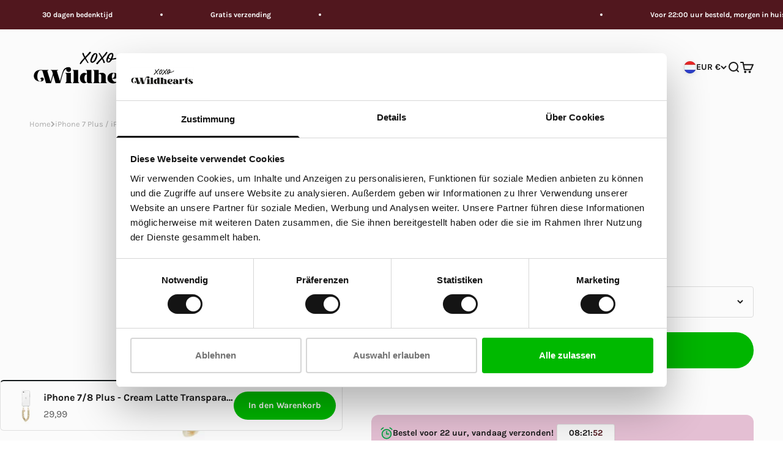

--- FILE ---
content_type: text/html; charset=utf-8
request_url: https://www.xoxowildhearts.com/de/search?type=product&q=&section_id=template--27569457496405__recently_viewed_products_qtb6xA
body_size: 301
content:
<section id="shopify-section-template--27569457496405__recently_viewed_products_qtb6xA" class="shopify-section shopify-section--recently-viewed-products"><style>
  #shopify-section-template--27569457496405__recently_viewed_products_qtb6xA {
    --section-background-hash: 0;
  }

  #shopify-section-template--27569457496405__recently_viewed_products_qtb6xA + * {
    --previous-section-background-hash: 0;
  }</style><style>
  #shopify-section-template--27569457496405__recently_viewed_products_qtb6xA .product-list {
    --product-list-gap: var(--product-list-row-gap) var(--product-list-column-gap);
    --product-list-items-per-row: 1;
    --product-list-carousel-item-width: 74vw;
    --product-list-grid: auto / auto-flow var(--product-list-carousel-item-width);
  }

  @media screen and (min-width: 700px) {
    #shopify-section-template--27569457496405__recently_viewed_products_qtb6xA .product-list {
      --product-list-gap: var(--product-list-row-gap) var(--product-list-column-gap);
      --product-list-items-per-row: 2;
      --product-list-carousel-item-width: 36vw;
    }
  }

  @media screen and (min-width: 1000px) {
    #shopify-section-template--27569457496405__recently_viewed_products_qtb6xA .product-list {
      --product-list-items-per-row: 5;
      --product-list-carousel-item-width: calc(var(--container-inner-width) / 5 - (var(--product-list-column-gap) / 5 * 4));
    }
  }
</style><recently-viewed-products products-count="6"  class="section   section-blends section-full test"></recently-viewed-products>

</section>

--- FILE ---
content_type: text/css
request_url: https://www.xoxowildhearts.com/cdn/shop/t/157/assets/product-info.css?v=4826763103757411621766401191
body_size: -305
content:
.mobile__title_compact{display:none}@media (max-width: 992px){.hide-mobile{display:none}}@media (max-width: 992px){.product{gap:12px}.mobile__title_compact{display:flex;flex-direction:column;margin:0 0 12px;border-top:1px solid rgb(231 231 231);border-bottom:1px solid rgb(231 231 231);padding:6px 0}.mobile__title_compact .price-list{flex-direction:column;gap:0}.product___reviews_inventory_wrap,.product__title__price{display:flex;align-items:center;justify-content:space-between;gap:12px}.mobile__title_compact .product-info__title{flex:1;font-weight:500;font-size:14px;max-width:180px}.mobile__title_compact sale-price{font-size:16px}.product___reviews_inventory_wrap .jdgm-widget.jdgm-preview-badge{display:block!important}.shopify-app-block[id*=judge_me_reviews_preview_badge]{display:none!important}}.text-with-icon{gap:6px}
/*# sourceMappingURL=/cdn/shop/t/157/assets/product-info.css.map?v=4826763103757411621766401191 */


--- FILE ---
content_type: text/css
request_url: https://www.xoxowildhearts.com/cdn/shop/t/157/assets/shopmonkey.css?v=111565842638757299181769590779
body_size: 3734
content:
.product_upsells{display:flex;flex-direction:column;gap:12px}.product_upsells .title-section{font-weight:700;font-size:1rem}.suitable-wrap{padding:12px 20px;background:#1a1a1a0d;border-radius:4px;width:100%}.suitable-wrap .inner{display:flex;align-items:center;gap:20px}.suitable-wrap .inner .image-wrap{position:relative}.suitable-wrap .inner .image-wrap .suitable__image{width:50px;height:50px;object-fit:contain;border-radius:12px;mix-blend-mode:multiply}.suitable-wrap .inner .image-wrap .checkmark{position:absolute;right:-10px;bottom:-10px;background:#00b900;border-radius:100%;display:flex;align-items:center;justify-content:center;padding:6px}.suitable-wrap .inner .image-wrap .checkmark .checkmark__image{width:14px;height:auto;max-width:100%;max-height:100%}.suitable-wrap .inner .text-wrap{display:flex;flex-direction:column}.suitable-wrap .inner .text-wrap .title{font-size:16px;font-weight:600}.suitable-wrap .inner .text-wrap a{color:var(--accent);font-size:14px}.suitable-wrap .inner .suitable-collections{display:flex;flex-direction:column;gap:5px;margin-top:5px}@media (max-width: 767px){.suitable-wrap{padding:8px}.suitable-wrap .inner .text-wrap .title{font-size:14px}.suitable-wrap .inner .text-wrap a{font-size:12px}.suitable-wrap .inner .image-wrap .checkmark{padding:4px;right:-5px;bottom:-5px}.suitable-wrap .inner .image-wrap .checkmark .checkmark__image{width:12px}}#productpage-upsell{margin-inline-start:0;padding-inline-start:0;padding-inline-end:0;margin-inline-end:0}.product-info__offer-list{display:flex;flex-direction:column;justify-content:start;align-items:start;border-radius:var(--rounded);padding:10px}.product-info__offer-list .text-with-icon svg{color:#00a341}.product-info__offer-list .offer{display:flex;align-items:center;gap:0;padding:5px}.product-info__offer-list .offer .countdown{background:#fafafa;border-radius:3px;border:1px solid #e0e0e0;box-shadow:0 1px 2px #00000014;display:inline-block;margin-left:5px;min-width:95px;padding:3px 10px;text-align:center}.product-info__offer-list .offer .countdown .timer{font-size:14px;display:flex;align-items:center;justify-content:center;font-weight:700;gap:3px}.product-info__offer-list .offer .countdown .seconds{color:var(--accent)}@media (max-width: 767px){.product-info__offer-list{gap:0}.product-info__offer-list .offer .countdown-wrapper{flex:2;display:flex;align-items:center;justify-content:end}.product-info__offer-list .offer .countdown .timer{font-size:12px}.product-info__offer-list .offer .countdown{min-width:60px}}.collection-subs-slider{margin:12px 0 20px}.collection-subs-slider.bottom{margin-top:2.5rem}.collection-subs-slider .splide__arrow{background:none}.collection-subs-slider .splide__arrow svg{fill:var(--accent);width:1.2em;height:1.2em;opacity:1}.collection-subs-slider .splide__arrow:disabled{opacity:0}@media (max-width: 767px){.collection-subs-slider.germany{margin-bottom:0}}.collection-subs{align-items:stretch}.collection-subs .sub-wrap{width:100%;border:1px solid rgb(var(--text-color) / .15);border-radius:4px;cursor:pointer;transition:opacity .2s ease-in-out}@media (min-width: 1100px){.collection-subs .sub-wrap:hover .title{color:var(--accent)}.collection-subs .sub-wrap:hover{border-color:var(--accent)}}.collection-subs .sub-wrap.active{border-color:var(--accent)}.collection-subs .sub-wrap.active .title{color:var(--accent)}.collection-subs .sub-wrap .inner{display:flex;flex-direction:column;align-items:center;justify-content:center;gap:10px;text-align:center;position:relative;padding:10px;z-index:2;background:var(--background-primary)}.collection-subs .sub-wrap img{width:100%;height:100%;max-height:95px;object-fit:contain;mix-blend-mode:multiply}.collection-subs .sub-wrap .title{font-size:13px;color:var(--black);font-weight:600;transition:color .2s ease-in-out}.collection-subs-slider .splide__arrow{width:1.8em;height:1.8em}.collection-subs-slider .splide__arrow svg{width:.9em;height:.9em}.custom-filter-slider{visibility:visible!important}.custom-filters .splide__arrow:disabled{display:none}.custom-filters .title-wrap .text{font-weight:600}.custom-filters{border-radius:4px;padding:15px 20px;background-color:#ff670325;margin-bottom:15px}.custom-filters .brand-list{padding:5px 0}.custom-filters .filter-wrap{display:flex;flex-direction:column;gap:10px}.custom-filters .vendor-wrap{box-shadow:none;width:100%;height:100%}.custom-filters .vendor-wrap label{background:var(--white);display:flex;align-items:center;justify-content:center;padding:8px;border-radius:4px;border:1px solid var(--grey);color:var(--black);opacity:1;margin:0;transition:.2s ease}.custom-filters .vendor-wrap input{width:100%;height:100%}.custom-filters .active-filter-wrap .inner{display:flex;align-items:center;justify-content:space-between}.custom-filters .active-filter-wrap .inner span{font-weight:700}.custom-filters .active-filter-wrap .inner .button-wrap{display:flex;align-items:center;gap:10px}.custom-filters .active-filter-wrap .inner .button-wrap .btn{align-items:center;background-color:var(--grey);border:1px solid var(--grey);border-radius:5px;font-size:14px;display:flex;flex-shrink:0;font-weight:500;height:30px;padding:0 11px;text-decoration:none;margin:0 3px;color:var(--black)}@media (min-width: 1100px){.custom-filters .vendor-wrap label:hover{background:var(--grey)}}@media (max-width: 767px){.custom-filters .active-filter-wrap .inner{flex-direction:column;align-items:start;gap:10px}.custom-filters .active-filter-wrap .inner .button-wrap{gap:5px}}.select2-container--default .select2-results__option--highlighted.select2-results__option--selectable{background-color:var(--accent)}.select2-container--default .select2-results__option--selected{background-color:var(--white)}.select2-container--default .select2-search--dropdown .select2-search__field{border-color:#ececec;background-color:var(--white)!important}.select2-container--default .select2-selection--single .select2-selection__rendered,.select2-container--default .select2-selection--single,.select2-container--default .select2-selection--single .select2-selection__arrow{line-height:36px!important;height:36px}.select2-container--default .select2-selection--single .select2-selection__rendered,.select2-container--default .select2-selection--single{color:var(--black)}.select2-container{font-size:14px!important}.select2-container--default .select2-search--dropdown .select2-search__field:focus-visible{border-color:var(--black);outline:none}.product-quick-add{background:var(--white);border-top:2px solid var(--black)}.product-quick-add .product-quick-add__variant{display:flex;align-items:center;justify-content:space-between}.product-quick-add .product-quick-add__variant .quick_add_price_wrap{display:flex;align-items:center;gap:12px}.product-quick-add .product-quick-add__variant .quick_add_price_wrap .price-list{width:fit-content}.product-quick-add .product-quick-add__variant .quick_add_price_wrap .jdgm-prev-badge__text{display:none}.product-quick-add .product-quick-add__variant .v-stack{flex:1}.product-quick-add .product-quick-add__variant variant-media{width:60px;height:60px;object-fit:contain}.product-quick-add .product-quick-add__variant variant-media img{max-height:100%}@media (max-width: 767px){.product-quick-add .product-quick-add__variant .quick_add_price_wrap{align-items:start;gap:4px;font-size:14px}.product-quick-add .product-quick-add__variant .quick_add_price_wrap{flex-wrap:wrap}.product-quick-add .product-quick-add__variant .quick_add_price_wrap .price-list{max-width:80px}.product-quick-add .product-quick-add__variant .quick_add_price_wrap .jdgm-star{font-size:12px}}.search-section{background:var(--white);display:flex;flex-direction:column;align-items:center;width:100%}.search-section .search-section__content{padding:var(--spacing-10) var(--spacing-8);display:flex;flex-direction:column;width:100%;max-width:1000px;gap:var(--spacing-6)}.search-section .search-section__menu-level-inner{display:flex;flex-direction:column;gap:12px}.search-section__menu-level-inner-content{display:flex;flex-wrap:wrap;gap:calc(var(--spacing-1) * 2)}.search-section .search-section__menu-level-inner .back-button-new{color:var(--accent);display:flex;align-items:center;gap:5px}.search-section__brands{display:flex;flex-direction:column;gap:var(--spacing-4)}.search-section__brands-list{display:flex;flex-wrap:wrap;gap:var(--spacing-1)}.search-section__brands-list .search-section__menu-level{display:flex;flex-wrap:wrap;align-items:center;gap:16px}.search-section__brands-list .search-section__menu-level .btn{display:flex;align-items:center;justify-content:center;text-align:center;position:relative;padding:10px;z-index:2;box-shadow:none;border:1px solid rgb(var(--text-color) / .15);border-radius:4px;color:#000;width:120px}.search-section__brands-list .search-section__menu-level .btn.with-image{display:flex;flex-direction:column;align-items:center;justify-content:center;text-align:center;position:relative;padding:4px;z-index:2;box-shadow:none;border:1px solid rgb(var(--text-color) / .15);border-radius:4px;color:#000;width:100px}.search-section__brands-list .search-section__menu-level .btn.with-image img{width:100%;height:100%;max-width:45px;max-height:45px;object-fit:contain}.search-section__show-more-btn,.search-section__show-less-btn,.search-section__button-wrapper{display:none}@media (max-width: 767px){.search-section__brands-list .search-section__menu-level{flex-wrap:wrap;width:100%;gap:10px}.search-section__brands-list .search-section__menu-level .btn.with-image,.search-section__brands-list .search-section__menu-level .btn{flex-basis:calc(50% - 10px);justify-content:start}.search-section__brands-list .search-section__menu-level .btn{justify-content:center}.search-section .search-section__menu-level-inner{gap:20px}.search-section__brands-list .search-section__menu-level .btn.with-image img{max-width:30px;max-height:30px}.search-section__brands-list .search-section__menu-level .btn.hidden-brand{display:none}.search-section__button-wrapper{display:flex;align-items:center;justify-content:center;width:100%;order:100}.search-section__show-more-btn,.search-section__show-less-btn{display:flex;align-items:center;justify-content:center;color:#fff;font-size:14px;font-weight:500;margin-top:10px;padding:10px;background-color:#ff6703;border:none;border-radius:5px;cursor:pointer}}@media screen and (min-width: 700px){.search-section .search-section__content{padding:var(--spacing-16)}}@media screen and (min-width: 1000px){.search-section .search-section__content{padding:var(--spacing-12)}}@media screen and (min-width: 1150px){.search-section .search-section__content{padding:var(--spacing-18)}}.promo-countdown__container{padding:16px 18px;display:flex;align-items:center;justify-content:space-between;gap:14px}.promo-countdown--collection{grid-column:span 2}.promo-countdown__container.has-border{border:2px solid var(--black)}.promo-countdown__container.spacing-top-2{margin-top:var(--spacing-2)}.promo-countdown__container.spacing-top-4{margin-top:var(--spacing-4)}.promo-countdown__container.spacing-top-6{margin-top:var(--spacing-6)}.promo-countdown__container.spacing-bottom-2{margin-bottom:var(--spacing-2)}.promo-countdown__container.spacing-bottom-4{margin-bottom:var(--spacing-4)}.promo-countdown__container.spacing-bottom-6{margin-bottom:var(--spacing-6)}.promo-countdown__title{font-size:14px;font-weight:600}.promo-countdown .timer{display:flex;align-items:center;gap:var(--spacing-1);justify-content:flex-end;border-radius:var(--rounded);justify-content:center;width:100%}.promo-countdown .timer .digit-wrapper{display:flex;align-items:center;gap:var(--spacing-1)}.promo-countdown .timer .days,.promo-countdown .timer .hours,.promo-countdown .timer .minutes,.promo-countdown .timer .seconds{display:flex;flex-direction:column;align-items:center;gap:var(--spacing-1)}.promo-countdown .timer .label{font-size:12px;font-weight:600;color:#fff}.promo-countdown .timer.grouped{padding:0 10px}.promo-countdown .timer>span{display:flex;align-items:center;flex-wrap:nowrap;gap:3px}.promo-countdown .timer .digit{font-size:16px;background:var(--timer-background);color:var(--timer-text-color);border-radius:var(--spacing-1);padding:6px 10px}@media screen and (min-width: 1200px){.promo-countdown--collection{grid-column:span 3}.promo-countdown .timer{font-size:20px}}@media screen and (min-width: 1400px){.promo-countdown--collection{grid-column:span 4}.promo-countdown .timer{font-size:24px}}@media (max-width: 767px){.promo-countdown__container{justify-content:center;text-align:center;flex-direction:column}}.product-gallery__media.video-media{width:100%;height:100%;min-height:250px;overflow:hidden;border-radius:var(--rounded)}.product-gallery__media.video-media video-media{height:100%;width:100%}.product-gallery .page-dots--blurred.video{position:unset;margin-top:12px}.video-popup-button-wrapper{width:100%;display:flex;align-items:center;margin-top:1.5rem}.video-popup-button{width:fit-content;padding:12px;border-radius:12px;display:flex;align-items:center;justify-content:center;gap:6px;cursor:pointer}.video-popup-button i{font-size:18px}.fancybox__slide video{outline:none;border:none!important}.fancybox__content>.f-button.is-close-btn{color:var(--white);opacity:1}@media (max-width: 992px){.video-popup-button-wrapper{justify-content:center;margin-top:12px}}.sub-link-item a{display:flex;align-items:center;gap:6px}.sub-link-item a i{font-size:18px}.brand-item,.sub-link-item,.third-level-item{position:relative}.third-level-menu,.fourth-level-menu{display:none;position:absolute;left:100%;top:0;padding:0 10px;width:100%;z-index:99999999;flex-direction:column;gap:.5rem;background:#fff}.third-level-menu li,.fourth-level-menu li{width:fit-content}.sub-link-item:hover>.third-level-menu,.third-level-item:hover>.fourth-level-menu{display:flex}.mega-menu__nav .brand-item{min-width:300px}.product-card__image,scroll-carousel a,scroll-carousel img,scroll-carousel div{user-drag:none;-webkit-user-drag:none;-moz-user-select:none;-webkit-user-select:none;-ms-user-select:none}.product-info__liquid{margin:0}.product-info__buy-buttons{margin-top:10px}.product-info .variant-id{font-size:14px;margin:5px 0 0;opacity:.8}.all-straps-button{display:flex;align-items:center;gap:6px}@media (min-width: 992px){.header__link-list .all-straps{display:none}}.logo-wrap-categories{display:flex;align-items:center;gap:40px}.all-categories-button{position:relative;cursor:pointer}@media (max-width: 1150px){.all-categories-button{display:none}}.all-categories-button .open-menu{display:flex;align-items:center;gap:8px;background:#ff6703;padding:12px 16px;color:#fff;font-weight:600;border-radius:4px;border:1px solid #ff6703}.all-categories-button .open-menu i{font-size:20px}.all-categories-menu{opacity:0;position:absolute;top:100%;background:#fff;transition:.2s opacity;z-index:10;width:100%;width:290px;visibility:hidden}@media (min-width: 1100px){.all-categories-button:hover .all-categories-menu{opacity:1;visibility:visible}.all-categories-menu li:hover{background:#eee;color:#ff6703}}.all-categories-menu .categories-list{display:flex;flex-direction:column;flex-wrap:wrap}.all-categories-menu li{color:#000;width:100%;transition:.2s ease all}.all-categories-menu li a{align-items:center;cursor:pointer;display:flex;justify-content:space-between;min-height:44px;padding:10px 15px;transition:none}.all-categories-menu li i{font-size:18px}.all-categories-menu .first-link-item ul{opacity:0;position:absolute;left:100%;top:0;min-height:100%;background:#fff;transition:.2s opacity;z-index:10;width:100%;width:290px;pointer-events:none}@media (min-width: 1100px){.first-link-item:hover .sub-menu-second{opacity:1;pointer-events:auto}}@media (min-width: 1100px){.second-link-item:hover .sub-menu-third{opacity:1;pointer-events:auto}}@media (min-width: 1100px){.third-link-item:hover .sub-menu-fourth{opacity:1;pointer-events:auto}}.product-gallery__thumbnail-list .product-gallery__thumbnail.sm-thumbnail img{width:70px;height:60px;object-fit:cover}.product-gallery__badges{position:absolute;top:20px;left:20px;z-index:2}.product-gallery__badges .mobile-badges{display:none}.product-gallery__badges span{padding:8px 10px!important;padding-block-start:unset!important;padding-block-end:unset!important;height:24px}.product-gallery__media .first-media,.product-gallery__media:first-child{position:relative;width:fit-content;margin-inline-start:auto;margin-inline-end:auto}@media (max-width: 767px){.product-gallery__badges .mobile-badges{display:block}.product-gallery__badges .desktop-badges{display:none}}.search-section.collection-page{padding:20px;background:#fff;align-items:start;border-radius:5px;margin-bottom:20px;box-shadow:0 18px 50px rgb(var(26 26 26) / .1)}.search-section.collection-page .btn{display:flex;align-items:center;justify-content:center;text-align:center;position:relative;padding:5px 3px;z-index:2;box-shadow:none;border:1px solid rgb(var(--text-color) / .15);border-radius:4px;color:#000;width:100%;max-width:100%;height:100%;font-size:13px}.search-section.collection-page .btn.is-selected{background:#ff6703;color:#fff}.search-section.collection-page .splide__arrow:disabled{display:none}.search-section .search-section__content.collection{padding:0;margin:0;gap:10px;width:100%;max-width:unset;margin-top:0!important}.search-section .search-section__content.collection .title{font-size:18px;font-weight:600}.search-section.collection-page .search-section__brands-list .search-section__menu-level .btn{background:#fff}@media (max-width: 767px){.search-section.collection-page{padding:10px}}.breadcrumbs-container{width:100%;overflow-x:auto;-webkit-overflow-scrolling:touch}.breadcrumbs-container::-webkit-scrollbar{display:none}.breadcrumbs-container{-ms-overflow-style:none;scrollbar-width:none}.breadcrumbs{margin-top:20px;margin-bottom:30px;font-size:.8em;display:flex;align-items:center;white-space:nowrap;gap:4px}.collection-breadcrumbs .breadcrumbs{margin-bottom:0}.breadcrumbs svg{display:inline-flex;min-width:6px;height:auto;font-size:85%;color:#aeaeae;flex-shrink:0}.breadcrumbs a{color:#aeaeae}.breadcrumbs .breadcrumbs__crumb--current{color:#000}.breadcrumbs>a:hover{text-decoration:underline}.productpage-with-breadcrumbs .breadcrumbs{margin-top:10px;margin-bottom:20px}.collection{margin-top:20px!important}@media (max-width: 767px){.productpage-with-breadcrumbs .breadcrumbs{margin-top:0;margin-bottom:10px}.collection{margin-top:5px!important}}@media (min-width: 992px){.product-gallery__media img{height:100%;max-height:330px;object-fit:cover}.product-gallery__media .first-media img,.product-gallery__media:first-child img{max-height:unset}}.navigation-drawer[mega-menu]>.panel-list__wrapper>.panel:first-child{position:relative;z-index:9999;background:#fff}.navigation-drawer[mega-menu]>.panel-list__wrapper>.panel:not(:first-child){position:relative;z-index:999;overflow-y:auto}@media (max-width: 992px){.panel__wrapper.all-straps{padding:1.5rem}.panel__wrapper{padding-left:0;padding-right:0}.panel-footer{padding-left:1.5rem;padding-right:1.5rem}.navigation-drawer .panel__scroller{padding:1.5rem}}.showmore__products{display:flex;flex-direction:column;gap:12px;align-items:center;justify-content:center}.product__infinite--products-count .font-bold{font-weight:700}.collection__top-bar{display:grid}@media (max-width: 992px){.collection__top-bar .text-with-icon,.collection__top-bar .sort-by-facet.with-search,.collection__top-bar .topbar__second_wrap .sort-by-facet{display:none}.collection.custom-search{gap:0}.collection.custom-search .active-facets{margin-top:20px}}@media (max-width: 992px){.collection__top-bar{display:block}}.topbar__second_wrap{display:flex;align-items:center;justify-content:space-between;gap:20px;width:100%}@media (max-width: 992px){.topbar__second_wrap{flex-direction:column-reverse}}.big-search__filters{width:100%;background-color:#fff;padding:20px;border-radius:.375rem;display:flex;flex-direction:column;gap:10px}.big-search__filters--title{font-size:16px;font-weight:500;font-weight:700}.search-filters__brands{gap:0}.search-filters__input{display:flex;align-items:center;justify-content:center;border:1px solid rgb(var(--text-color) / .15);border-radius:4px;color:#000;background:#fff}.search-filters__input.active{background:#ff4d013f}.search-filters__input label{opacity:1;padding:10px;display:flex;align-items:center;justify-content:center;width:100%;height:100%}.big-search__filters .splide__arrow{background:none}.big-search__filters .splide__arrow:disabled{display:none}.big-search__filters .splide__arrow svg{fill:#ff4f01}.is-loading .collection__results{opacity:1}@media (max-width: 767px){.search-filters__input{min-width:0;padding:4px!important}}.select2__container{display:flex;flex-direction:column;gap:12px}.select2__container.hidden,.active_model_wrap.hidden{display:none}.search-filters__input{padding:10px;display:flex;align-items:center;justify-content:center;cursor:pointer}.active_model_wrap{display:flex;align-items:center;justify-content:space-between}.active_model_wrap .text{display:flex;flex-wrap:wrap;align-items:center;gap:8px}.active_model_wrap .text span{font-weight:700}.active_model_wrap .btn_wrap{display:flex;gap:12px}.active_model_wrap .btn_wrap .btn_custom{background:#eee;border-radius:6px;display:flex;align-items:center;justify-content:center;padding:8px 16px}.active_model_wrap .btn_wrap .btn_custom.change{background:var(--accent);color:#fff}@media (max-width: 767px){.active_model_wrap{flex-direction:column;justify-content:start;align-items:start;gap:20px}}.product-bundles .product-card__quick-buy{display:none}.variant-picker__option-values.variant-grid{display:grid;grid-template-columns:1fr 1fr 1fr;max-width:370px}.variant-picker__option-values.variant-grid .block-swatch{display:flex;align-items:center;justify-content:center}.product .jdgm-prev-badge__stars{font-size:18px}.promo-countdown .mobile-only{display:none}@media (max-width: 767px){.promo-countdown .desktop-only{display:none}.promo-countdown .mobile-only{display:block}}.promo-countdown__content.with-clipboard{display:flex;flex-direction:column;gap:8px}.promo-countdown__clipboard-inner{display:flex;align-items:center;justify-content:center;gap:12px;background:#fff;padding:8px 16px;border-radius:.75rem;position:relative;font-weight:600;width:fit-content}.promo-countdown__clipboard .promo-countdown__clipboard-btn .clipboard-btn{display:flex;align-items:center;justify-content:center;background:#ff6703;padding:8px;border-radius:4px;gap:8px}.promo-countdown__clipboard-text{font-size:14px}.promo-countdown__clipboard .promo-countdown__clipboard-btn .clipboard-btn .clipboard-btn-text{font-size:14px;color:#fff}.promo-countdown__clipboard .promo-countdown__clipboard-btn .clipboard-btn svg{width:20px;height:20px;fill:#fff}.promo-countdown__clipboard-tooltip{position:absolute;display:inline-block;right:-140px;top:-30px;background:#fff;border-radius:12px 12px 12px 0;color:#000;padding:8px;font-weight:500;font-size:14px;visibility:hidden;opacity:0;transition:visibility .3s linear,opacity .3s linear}@media (max-width: 767px){.promo-countdown__clipboard-inner{padding:6px 8px;font-size:14px}.promo-countdown__clipboard .promo-countdown__clipboard-btn .clipboard-btn svg{width:16px;height:16px}.promo-countdown__clipboard-tooltip{padding:6px;font-size:12px;right:-120px}}.trusted__shops_banner{display:block;background:#000;width:100%;z-index:99}.trusted__shops_banner .inner{display:flex;align-items:center;justify-content:space-around;padding:12px 0;color:#fff}.trusted__shops_banner .inner .badge{display:flex;align-items:center;gap:8px;color:#fff;font-size:16px;font-weight:500;padding:0}.trusted__shops_banner .inner .badge img{width:100%;height:auto;max-width:50px;max-height:50px;object-fit:contain}.trusted__shops_banner .inner .second__badge{flex-direction:column;gap:0}.trusted__shops_banner .inner .second__badge .second__badge_stars{display:flex;align-items:center;gap:4px;font-size:14px;font-weight:400}.trusted__shops_banner .inner .second__badge .second__badge_stars .stars{display:flex;align-items:center;gap:4px}.trusted__shops_banner .inner .second__badge .second__badge_stars .stars svg{fill:orange;width:14px}.trusted__shops_banner .inner .third__badge .mobile__badge{display:none}@media (max-width: 767px){.trusted__shops_banner .inner{padding:8px 0}.trusted__shops_banner .inner .badge{font-size:12px;flex:1}.trusted__shops_banner .inner .badge img{max-width:30px;max-height:30px}.trusted__shops_banner .inner .third__badge{display:none}}#trustbadge-container-98e3dadd90eb493088abdc5597a70810{z-index:99!important}@media (max-width: 767px){.footer-image-hidden{display:none}}.cart-drawer-promo{padding-bottom:var(--spacing-8)}.cart-drawer-promo .inner{background-color:#f2f2f2;border-radius:var(--rounded-xs);padding:22px 16px}.cart-drawer-promo .promo-info-wrap{display:flex;justify-content:space-between;align-items:center;flex-direction:row;gap:4px;margin-bottom:4px}.cart-drawer-promo .promo-info-wrap .title{font-weight:600}@media (max-width: 767px){.cart-drawer-promo .promo-info-wrap{flex-wrap:wrap}}.promo-slider-bar{width:100%;height:16px;background:#fff;border-radius:var(--rounded-xs);overflow:hidden;margin-bottom:18px}.promo-slider-bar .promo-slider-fill{position:relative;display:flex;justify-content:flex-end;background:#000;height:100%;width:0%;max-width:100%;transition:width .5s ease-in-out}.promo-slider-bar .promo-slider-fill .promo-slider-label{font-size:14px;font-weight:700;line-height:16px;padding-right:12px}
/*# sourceMappingURL=/cdn/shop/t/157/assets/shopmonkey.css.map?v=111565842638757299181769590779 */


--- FILE ---
content_type: text/javascript; charset=utf-8
request_url: https://www.xoxowildhearts.com/de/products/iphone-7-8-plus-cream-latte-transparant-cord-case-short-cord.js
body_size: 476
content:
{"id":8987867119957,"title":"iPhone 7\/8 Plus - Cream Latte Transparant Cord Case - Short Cord","handle":"iphone-7-8-plus-cream-latte-transparant-cord-case-short-cord","description":"\u003cp\u003e\u003cstrong\u003eCreme Latte Transparant Cord Case - kurze Kabel\u003c\/strong\u003e\u003c\/p\u003e\n\u003cp\u003eDiese Telefonhülle mit Kabel ist ein echtes Gut für Sie! \"Cream Latte\" hat eine schöne Farbcreme und ist mit silbernen Details fertig, was einen schicken Look gewährleistet.\u003c\/p\u003e\n\u003cp\u003eDas Kabel ist super einfach zu bedienen: Sie können problemlos auf die Haken auf unserem \"Kabel klicken Hülle - Keine Kabelabdeckungen. Sehr nützlich, wenn Sie ein Kabel mit Ihrem Outfit koordinieren möchten.\u003c\/p\u003e\n\u003cul\u003e\n\u003cli\u003eErhältlich in verschiedenen Farben.\u003c\/li\u003e\n\u003cli\u003eEinfach an der mitgelieferten Telefonhülle angeschlossen.\u003c\/li\u003e\n\u003cli\u003eDas Kabel ist von Haken bis Haken 35 cm lang.\u003c\/li\u003e\n\u003cli\u003eAuch als lange Schnur erhältlich.\u003c\/li\u003e\n\u003cli\u003eSchön, sich mit anderen Kordeln aus unserer Reichweite zu kombinieren!\u003c\/li\u003e\n\u003c\/ul\u003e","published_at":"2024-02-27T11:05:58+01:00","created_at":"2024-02-26T10:49:28+01:00","vendor":"Shine E Phone","type":"Case With Cord","tags":["All Products Tag","cases","Cord Cases","iPhone 7\/8 Plus","Transparant","variant_2291792IP-809-EDA"],"price":2999,"price_min":2999,"price_max":2999,"available":true,"price_varies":false,"compare_at_price":0,"compare_at_price_min":0,"compare_at_price_max":0,"compare_at_price_varies":false,"variants":[{"id":47933601579349,"title":"iPhone 7\/8 Plus \/ Cream Latte - short","option1":"iPhone 7\/8 Plus","option2":"Cream Latte - short","option3":null,"sku":"XOXO-IPHO-IPHCRE-CASE-7128","requires_shipping":true,"taxable":true,"featured_image":null,"available":true,"name":"iPhone 7\/8 Plus - Cream Latte Transparant Cord Case - Short Cord - iPhone 7\/8 Plus \/ Cream Latte - short","public_title":"iPhone 7\/8 Plus \/ Cream Latte - short","options":["iPhone 7\/8 Plus","Cream Latte - short"],"price":2999,"weight":0,"compare_at_price":0,"inventory_management":"shopify","barcode":"8721007140651","requires_selling_plan":false,"selling_plan_allocations":[]}],"images":["\/\/cdn.shopify.com\/s\/files\/1\/0571\/6118\/7482\/files\/7-8_Plus_b8f3a15f-bcfe-470e-b5f1-d640733f7d59.jpg?v=1708941013","\/\/cdn.shopify.com\/s\/files\/1\/0571\/6118\/7482\/files\/IMG_8350_38591420-dd10-46ed-a95e-44476bdfefbc.jpg?v=1723552184","\/\/cdn.shopify.com\/s\/files\/1\/0571\/6118\/7482\/files\/IMG_8355_dbc71ead-d549-4dbd-99e1-703c638e64b0.jpg?v=1723552184"],"featured_image":"\/\/cdn.shopify.com\/s\/files\/1\/0571\/6118\/7482\/files\/7-8_Plus_b8f3a15f-bcfe-470e-b5f1-d640733f7d59.jpg?v=1708941013","options":[{"name":"Model","position":1,"values":["iPhone 7\/8 Plus"]},{"name":"Color","position":2,"values":["Cream Latte - short"]}],"url":"\/de\/products\/iphone-7-8-plus-cream-latte-transparant-cord-case-short-cord","media":[{"alt":"xoxo Wildhearts - iPhone 7\/8 Plus - Cream Latte Transparant Cord Case - Short Cord","id":45472189677909,"position":1,"preview_image":{"aspect_ratio":1.0,"height":2000,"width":2000,"src":"https:\/\/cdn.shopify.com\/s\/files\/1\/0571\/6118\/7482\/files\/7-8_Plus_b8f3a15f-bcfe-470e-b5f1-d640733f7d59.jpg?v=1708941013"},"aspect_ratio":1.0,"height":2000,"media_type":"image","src":"https:\/\/cdn.shopify.com\/s\/files\/1\/0571\/6118\/7482\/files\/7-8_Plus_b8f3a15f-bcfe-470e-b5f1-d640733f7d59.jpg?v=1708941013","width":2000},{"alt":"xoxo Wildhearts - iPhone 7\/8 Plus - Cream Latte Transparant Cord Case - Short Cord","id":47838848680277,"position":2,"preview_image":{"aspect_ratio":1.0,"height":2797,"width":2797,"src":"https:\/\/cdn.shopify.com\/s\/files\/1\/0571\/6118\/7482\/files\/IMG_8350_38591420-dd10-46ed-a95e-44476bdfefbc.jpg?v=1723552184"},"aspect_ratio":1.0,"height":2797,"media_type":"image","src":"https:\/\/cdn.shopify.com\/s\/files\/1\/0571\/6118\/7482\/files\/IMG_8350_38591420-dd10-46ed-a95e-44476bdfefbc.jpg?v=1723552184","width":2797},{"alt":"xoxo Wildhearts - iPhone 7\/8 Plus - Cream Latte Transparant Cord Case - Short Cord","id":47838848713045,"position":3,"preview_image":{"aspect_ratio":1.0,"height":3024,"width":3024,"src":"https:\/\/cdn.shopify.com\/s\/files\/1\/0571\/6118\/7482\/files\/IMG_8355_dbc71ead-d549-4dbd-99e1-703c638e64b0.jpg?v=1723552184"},"aspect_ratio":1.0,"height":3024,"media_type":"image","src":"https:\/\/cdn.shopify.com\/s\/files\/1\/0571\/6118\/7482\/files\/IMG_8355_dbc71ead-d549-4dbd-99e1-703c638e64b0.jpg?v=1723552184","width":3024}],"requires_selling_plan":false,"selling_plan_groups":[]}

--- FILE ---
content_type: text/javascript
request_url: https://www.xoxowildhearts.com/cdn/shop/t/157/assets/splide.min.js?v=63880014936679125881766401194
body_size: 14677
content:
function r(n, t) {
  for (var i = 0; i < t.length; i++) {
    var r = t[i];
    (r.enumerable = r.enumerable || !1),
      (r.configurable = !0),
      "value" in r && (r.writable = !0),
      Object.defineProperty(n, r.key, r);
  }
}
function Jt(n, t, i) {
  t && r(n.prototype, t),
    i && r(n, i),
    Object.defineProperty(n, "prototype", { writable: !1 });
}
/*!
 * Splide.js
 * Version  : 4.1.2
 * License  : MIT
 * Copyright: 2022 Naotoshi Fujita
 */
var n, t;
(n = this),
  (t = function () {
    "use strict";
    var v = "(prefers-reduced-motion: reduce)",
      G = 4,
      rn = 5,
      r = {
        CREATED: 1,
        MOUNTED: 2,
        IDLE: 3,
        MOVING: G,
        SCROLLING: rn,
        DRAGGING: 6,
        DESTROYED: 7,
      };
    function D(n) {
      n.length = 0;
    }
    function o(n, t, i) {
      return Array.prototype.slice.call(n, t, i);
    }
    function R(n) {
      return n.bind.apply(n, [null].concat(o(arguments, 1)));
    }
    function on() {}
    var p = setTimeout;
    function h(n) {
      return requestAnimationFrame(n);
    }
    function u(n, t) {
      return typeof t === n;
    }
    function un(n) {
      return !c(n) && u("object", n);
    }
    var e = Array.isArray,
      x = R(u, "function"),
      C = R(u, "string"),
      en = R(u, "undefined");
    function c(n) {
      return null === n;
    }
    function m(n) {
      try {
        return n instanceof (n.ownerDocument.defaultView || window).HTMLElement;
      } catch (n) {
        return !1;
      }
    }
    function y(n) {
      return e(n) ? n : [n];
    }
    function g(n, t) {
      y(n).forEach(t);
    }
    function b(n, t) {
      return -1 < n.indexOf(t);
    }
    function k(n, t) {
      return n.push.apply(n, y(t)), n;
    }
    function A(t, n, i) {
      t &&
        g(n, function (n) {
          n && t.classList[i ? "add" : "remove"](n);
        });
    }
    function M(n, t) {
      A(n, C(t) ? t.split(" ") : t, !0);
    }
    function L(n, t) {
      g(t, n.appendChild.bind(n));
    }
    function O(n, i) {
      g(n, function (n) {
        var t = (i || n).parentNode;
        t && t.insertBefore(n, i);
      });
    }
    function cn(n, t) {
      return m(n) && (n.msMatchesSelector || n.matches).call(n, t);
    }
    function S(n, t) {
      n = n ? o(n.children) : [];
      return t
        ? n.filter(function (n) {
            return cn(n, t);
          })
        : n;
    }
    function fn(n, t) {
      return t ? S(n, t)[0] : n.firstElementChild;
    }
    var E = Object.keys;
    function w(t, i, n) {
      t &&
        (n ? E(t).reverse() : E(t)).forEach(function (n) {
          "__proto__" !== n && i(t[n], n);
        });
    }
    function an(r) {
      return (
        o(arguments, 1).forEach(function (i) {
          w(i, function (n, t) {
            r[t] = i[t];
          });
        }),
        r
      );
    }
    function d(i) {
      return (
        o(arguments, 1).forEach(function (n) {
          w(n, function (n, t) {
            e(n)
              ? (i[t] = n.slice())
              : un(n)
              ? (i[t] = d({}, un(i[t]) ? i[t] : {}, n))
              : (i[t] = n);
          });
        }),
        i
      );
    }
    function sn(t, n) {
      g(n || E(t), function (n) {
        delete t[n];
      });
    }
    function P(n, i) {
      g(n, function (t) {
        g(i, function (n) {
          t && t.removeAttribute(n);
        });
      });
    }
    function I(i, t, r) {
      un(t)
        ? w(t, function (n, t) {
            I(i, t, n);
          })
        : g(i, function (n) {
            c(r) || "" === r ? P(n, t) : n.setAttribute(t, String(r));
          });
    }
    function j(n, t, i) {
      n = document.createElement(n);
      return t && (C(t) ? M : I)(n, t), i && L(i, n), n;
    }
    function _(n, t, i) {
      if (en(i)) return getComputedStyle(n)[t];
      c(i) || (n.style[t] = "" + i);
    }
    function ln(n, t) {
      _(n, "display", t);
    }
    function dn(n) {
      (n.setActive && n.setActive()) || n.focus({ preventScroll: !0 });
    }
    function z(n, t) {
      return n.getAttribute(t);
    }
    function vn(n, t) {
      return n && n.classList.contains(t);
    }
    function N(n) {
      return n.getBoundingClientRect();
    }
    function T(n) {
      g(n, function (n) {
        n && n.parentNode && n.parentNode.removeChild(n);
      });
    }
    function hn(n) {
      return fn(new DOMParser().parseFromString(n, "text/html").body);
    }
    function F(n, t) {
      n.preventDefault(),
        t && (n.stopPropagation(), n.stopImmediatePropagation());
    }
    function pn(n, t) {
      return n && n.querySelector(t);
    }
    function gn(n, t) {
      return t ? o(n.querySelectorAll(t)) : [];
    }
    function X(n, t) {
      A(n, t, !1);
    }
    function mn(n) {
      return n.timeStamp;
    }
    function W(n) {
      return C(n) ? n : n ? n + "px" : "";
    }
    var yn = "splide",
      f = "data-" + yn;
    function bn(n, t) {
      if (!n) throw new Error("[" + yn + "] " + (t || ""));
    }
    var Y = Math.min,
      wn = Math.max,
      xn = Math.floor,
      kn = Math.ceil,
      U = Math.abs;
    function Sn(n, t, i) {
      return U(n - t) < i;
    }
    function En(n, t, i, r) {
      var o = Y(t, i),
        t = wn(t, i);
      return r ? o < n && n < t : o <= n && n <= t;
    }
    function q(n, t, i) {
      var r = Y(t, i),
        t = wn(t, i);
      return Y(wn(r, n), t);
    }
    function Ln(n) {
      return (0 < n) - (n < 0);
    }
    function On(t, n) {
      return (
        g(n, function (n) {
          t = t.replace("%s", "" + n);
        }),
        t
      );
    }
    function An(n) {
      return n < 10 ? "0" + n : "" + n;
    }
    var _n = {};
    function zn() {
      var c = [];
      function i(n, i, r) {
        g(n, function (t) {
          t &&
            g(i, function (n) {
              n.split(" ").forEach(function (n) {
                n = n.split(".");
                r(t, n[0], n[1]);
              });
            });
        });
      }
      return {
        bind: function (n, t, u, e) {
          i(n, t, function (n, t, i) {
            var r = "addEventListener" in n,
              o = r
                ? n.removeEventListener.bind(n, t, u, e)
                : n.removeListener.bind(n, u);
            r ? n.addEventListener(t, u, e) : n.addListener(u),
              c.push([n, t, i, u, o]);
          });
        },
        unbind: function (n, t, o) {
          i(n, t, function (t, i, r) {
            c = c.filter(function (n) {
              return (
                !!(
                  n[0] !== t ||
                  n[1] !== i ||
                  n[2] !== r ||
                  (o && n[3] !== o)
                ) || (n[4](), !1)
              );
            });
          });
        },
        dispatch: function (n, t, i) {
          var r;
          return (
            "function" == typeof CustomEvent
              ? (r = new CustomEvent(t, { bubbles: !0, detail: i }))
              : (r = document.createEvent("CustomEvent")).initCustomEvent(
                  t,
                  !0,
                  !1,
                  i
                ),
            n.dispatchEvent(r),
            r
          );
        },
        destroy: function () {
          c.forEach(function (n) {
            n[4]();
          }),
            D(c);
        },
      };
    }
    var B = "mounted",
      H = "move",
      Dn = "moved",
      Mn = "click",
      Pn = "active",
      In = "inactive",
      Rn = "visible",
      Cn = "hidden",
      J = "refresh",
      K = "updated",
      jn = "resize",
      Nn = "resized",
      Tn = "scroll",
      V = "scrolled",
      a = "destroy",
      Gn = "navigation:mounted",
      Fn = "autoplay:play",
      Xn = "autoplay:pause",
      Wn = "lazyload:loaded",
      Yn = "sk",
      Un = "sh";
    function Q(n) {
      var i = n ? n.event.bus : document.createDocumentFragment(),
        r = zn();
      return (
        n && n.event.on(a, r.destroy),
        an(r, {
          bus: i,
          on: function (n, t) {
            r.bind(i, y(n).join(" "), function (n) {
              t.apply(t, e(n.detail) ? n.detail : []);
            });
          },
          off: R(r.unbind, i),
          emit: function (n) {
            r.dispatch(i, n, o(arguments, 1));
          },
        })
      );
    }
    function qn(t, n, i, r) {
      var o,
        u,
        e = Date.now,
        c = 0,
        f = !0,
        a = 0;
      function s() {
        if (!f) {
          if (
            ((c = t ? Y((e() - o) / t, 1) : 1),
            i && i(c),
            1 <= c && (n(), (o = e()), r && ++a >= r))
          )
            return l();
          u = h(s);
        }
      }
      function l() {
        f = !0;
      }
      function d() {
        u && cancelAnimationFrame(u), (f = !(u = c = 0));
      }
      return {
        start: function (n) {
          n || d(), (o = e() - (n ? c * t : 0)), (f = !1), (u = h(s));
        },
        rewind: function () {
          (o = e()), (c = 0), i && i(c);
        },
        pause: l,
        cancel: d,
        set: function (n) {
          t = n;
        },
        isPaused: function () {
          return f;
        },
      };
    }
    function s(n) {
      var t = n;
      return {
        set: function (n) {
          t = n;
        },
        is: function (n) {
          return b(y(n), t);
        },
      };
    }
    var n = "Arrow",
      Bn = n + "Left",
      Hn = n + "Right",
      t = n + "Up",
      n = n + "Down",
      Jn = "ttb",
      l = {
        width: ["height"],
        left: ["top", "right"],
        right: ["bottom", "left"],
        x: ["y"],
        X: ["Y"],
        Y: ["X"],
        ArrowLeft: [t, Hn],
        ArrowRight: [n, Bn],
      };
    var Z = "role",
      $ = "tabindex",
      i = "aria-",
      Kn = i + "controls",
      Vn = i + "current",
      Qn = i + "selected",
      nn = i + "label",
      Zn = i + "labelledby",
      $n = i + "hidden",
      nt = i + "orientation",
      tt = i + "roledescription",
      it = i + "live",
      rt = i + "busy",
      ot = i + "atomic",
      ut = [Z, $, "disabled", Kn, Vn, nn, Zn, $n, nt, tt],
      i = yn + "__",
      et = yn,
      ct = i + "track",
      ft = i + "list",
      at = i + "slide",
      st = at + "--clone",
      lt = at + "__container",
      dt = i + "arrows",
      vt = i + "arrow",
      ht = vt + "--prev",
      pt = vt + "--next",
      gt = i + "pagination",
      mt = gt + "__page",
      yt = i + "progress" + "__bar",
      bt = i + "toggle",
      wt = i + "sr",
      tn = "is-active",
      xt = "is-prev",
      kt = "is-next",
      St = "is-visible",
      Et = "is-loading",
      Lt = "is-focus-in",
      Ot = "is-overflow",
      At = [tn, St, xt, kt, Et, Lt, Ot];
    var _t = "touchstart mousedown",
      zt = "touchmove mousemove",
      Dt = "touchend touchcancel mouseup click";
    var Mt = "slide",
      Pt = "loop",
      It = "fade";
    function Rt(o, r, t, u) {
      var e,
        n = Q(o),
        i = n.on,
        c = n.emit,
        f = n.bind,
        a = o.Components,
        s = o.root,
        l = o.options,
        d = l.isNavigation,
        v = l.updateOnMove,
        h = l.i18n,
        p = l.pagination,
        g = l.slideFocus,
        m = a.Direction.resolve,
        y = z(u, "style"),
        b = z(u, nn),
        w = -1 < t,
        x = fn(u, "." + lt);
      function k() {
        var n = o.splides
          .map(function (n) {
            n = n.splide.Components.Slides.getAt(r);
            return n ? n.slide.id : "";
          })
          .join(" ");
        I(u, nn, On(h.slideX, (w ? t : r) + 1)),
          I(u, Kn, n),
          I(u, Z, g ? "button" : ""),
          g && P(u, tt);
      }
      function S() {
        e || E();
      }
      function E() {
        var n, t, i;
        e ||
          ((n = o.index),
          (i = L()) !== vn(u, tn) &&
            (A(u, tn, i), I(u, Vn, (d && i) || ""), c(i ? Pn : In, O)),
          (i = (function () {
            if (o.is(It)) return L();
            var n = N(a.Elements.track),
              t = N(u),
              i = m("left", !0),
              r = m("right", !0);
            return xn(n[i]) <= kn(t[i]) && xn(t[r]) <= kn(n[r]);
          })()),
          (t = !i && (!L() || w)),
          o.state.is([G, rn]) || I(u, $n, t || ""),
          I(gn(u, l.focusableNodes || ""), $, t ? -1 : ""),
          g && I(u, $, t ? -1 : 0),
          i !== vn(u, St) && (A(u, St, i), c(i ? Rn : Cn, O)),
          i ||
            document.activeElement !== u ||
            ((t = a.Slides.getAt(o.index)) && dn(t.slide)),
          A(u, xt, r === n - 1),
          A(u, kt, r === n + 1));
      }
      function L() {
        var n = o.index;
        return n === r || (l.cloneStatus && n === t);
      }
      var O = {
        index: r,
        slideIndex: t,
        slide: u,
        container: x,
        isClone: w,
        mount: function () {
          w ||
            ((u.id = s.id + "-slide" + An(r + 1)),
            I(u, Z, p ? "tabpanel" : "group"),
            I(u, tt, h.slide),
            I(u, nn, b || On(h.slideLabel, [r + 1, o.length]))),
            f(u, "click", R(c, Mn, O)),
            f(u, "keydown", R(c, Yn, O)),
            i([Dn, Un, V], E),
            i(Gn, k),
            v && i(H, S);
        },
        destroy: function () {
          (e = !0),
            n.destroy(),
            X(u, At),
            P(u, ut),
            I(u, "style", y),
            I(u, nn, b || "");
        },
        update: E,
        style: function (n, t, i) {
          _((i && x) || u, n, t);
        },
        isWithin: function (n, t) {
          return (
            (n = U(n - r)),
            (n = w || (!l.rewind && !o.is(Pt)) ? n : Y(n, o.length - n)) <= t
          );
        },
      };
      return O;
    }
    var Ct = f + "-interval";
    var jt = { passive: !1, capture: !0 };
    var Nt = { Spacebar: " ", Right: Hn, Left: Bn, Up: t, Down: n };
    function Tt(n) {
      return (n = C(n) ? n : n.key), Nt[n] || n;
    }
    var Gt = "keydown";
    var Ft = f + "-lazy",
      Xt = Ft + "-srcset",
      Wt = "[" + Ft + "], [" + Xt + "]";
    var Yt = [" ", "Enter"];
    var Ut = Object.freeze({
        __proto__: null,
        Media: function (r, n, o) {
          var u = r.state,
            t = o.breakpoints || {},
            e = o.reducedMotion || {},
            i = zn(),
            c = [];
          function f(n) {
            n && i.destroy();
          }
          function a(n, t) {
            t = matchMedia(t);
            i.bind(t, "change", s), c.push([n, t]);
          }
          function s() {
            var n = u.is(7),
              t = o.direction,
              i = c.reduce(function (n, t) {
                return d(n, t[1].matches ? t[0] : {});
              }, {});
            sn(o),
              l(i),
              o.destroy
                ? r.destroy("completely" === o.destroy)
                : n
                ? (f(!0), r.mount())
                : t !== o.direction && r.refresh();
          }
          function l(n, t, i) {
            d(o, n),
              t && d(Object.getPrototypeOf(o), n),
              (!i && u.is(1)) || r.emit(K, o);
          }
          return {
            setup: function () {
              var i = "min" === o.mediaQuery;
              E(t)
                .sort(function (n, t) {
                  return i ? +n - +t : +t - +n;
                })
                .forEach(function (n) {
                  a(t[n], "(" + (i ? "min" : "max") + "-width:" + n + "px)");
                }),
                a(e, v),
                s();
            },
            destroy: f,
            reduce: function (n) {
              matchMedia(v).matches && (n ? d(o, e) : sn(o, E(e)));
            },
            set: l,
          };
        },
        Direction: function (n, t, o) {
          return {
            resolve: function (n, t, i) {
              var r =
                "rtl" !== (i = i || o.direction) || t ? (i === Jn ? 0 : -1) : 1;
              return (
                (l[n] && l[n][r]) ||
                n.replace(/width|left|right/i, function (n, t) {
                  n = l[n.toLowerCase()][r] || n;
                  return 0 < t ? n.charAt(0).toUpperCase() + n.slice(1) : n;
                })
              );
            },
            orient: function (n) {
              return n * ("rtl" === o.direction ? 1 : -1);
            },
          };
        },
        Elements: function (n, t, i) {
          var r,
            o,
            u,
            e = Q(n),
            c = e.on,
            f = e.bind,
            a = n.root,
            s = i.i18n,
            l = {},
            d = [],
            v = [],
            h = [];
          function p() {
            (r = y("." + ct)),
              (o = fn(r, "." + ft)),
              bn(r && o, "A track/list element is missing."),
              k(d, S(o, "." + at + ":not(." + st + ")")),
              w(
                {
                  arrows: dt,
                  pagination: gt,
                  prev: ht,
                  next: pt,
                  bar: yt,
                  toggle: bt,
                },
                function (n, t) {
                  l[t] = y("." + n);
                }
              ),
              an(l, { root: a, track: r, list: o, slides: d });
            var n =
                a.id ||
                (function (n) {
                  return "" + n + An((_n[n] = (_n[n] || 0) + 1));
                })(yn),
              t = i.role;
            (a.id = n),
              (r.id = r.id || n + "-track"),
              (o.id = o.id || n + "-list"),
              !z(a, Z) && "SECTION" !== a.tagName && t && I(a, Z, t),
              I(a, tt, s.carousel),
              I(o, Z, "presentation"),
              m();
          }
          function g(n) {
            var t = ut.concat("style");
            D(d), X(a, v), X(r, h), P([r, o], t), P(a, n ? t : ["style", tt]);
          }
          function m() {
            X(a, v),
              X(r, h),
              (v = b(et)),
              (h = b(ct)),
              M(a, v),
              M(r, h),
              I(a, nn, i.label),
              I(a, Zn, i.labelledby);
          }
          function y(n) {
            n = pn(a, n);
            return n &&
              (function (n, t) {
                if (x(n.closest)) return n.closest(t);
                for (var i = n; i && 1 === i.nodeType && !cn(i, t); )
                  i = i.parentElement;
                return i;
              })(n, "." + et) === a
              ? n
              : void 0;
          }
          function b(n) {
            return [
              n + "--" + i.type,
              n + "--" + i.direction,
              i.drag && n + "--draggable",
              i.isNavigation && n + "--nav",
              n === et && tn,
            ];
          }
          return an(l, {
            setup: p,
            mount: function () {
              c(J, g),
                c(J, p),
                c(K, m),
                f(
                  document,
                  _t + " keydown",
                  function (n) {
                    u = "keydown" === n.type;
                  },
                  { capture: !0 }
                ),
                f(a, "focusin", function () {
                  A(a, Lt, !!u);
                });
            },
            destroy: g,
          });
        },
        Slides: function (r, o, u) {
          var n = Q(r),
            t = n.on,
            e = n.emit,
            c = n.bind,
            f = (n = o.Elements).slides,
            a = n.list,
            s = [];
          function i() {
            f.forEach(function (n, t) {
              d(n, t, -1);
            });
          }
          function l() {
            h(function (n) {
              n.destroy();
            }),
              D(s);
          }
          function d(n, t, i) {
            t = Rt(r, t, i, n);
            t.mount(),
              s.push(t),
              s.sort(function (n, t) {
                return n.index - t.index;
              });
          }
          function v(n) {
            return n
              ? p(function (n) {
                  return !n.isClone;
                })
              : s;
          }
          function h(n, t) {
            v(t).forEach(n);
          }
          function p(t) {
            return s.filter(
              x(t)
                ? t
                : function (n) {
                    return C(t) ? cn(n.slide, t) : b(y(t), n.index);
                  }
            );
          }
          return {
            mount: function () {
              i(), t(J, l), t(J, i);
            },
            destroy: l,
            update: function () {
              h(function (n) {
                n.update();
              });
            },
            register: d,
            get: v,
            getIn: function (n) {
              var t = o.Controller,
                i = t.toIndex(n),
                r = t.hasFocus() ? 1 : u.perPage;
              return p(function (n) {
                return En(n.index, i, i + r - 1);
              });
            },
            getAt: function (n) {
              return p(n)[0];
            },
            add: function (n, o) {
              g(n, function (n) {
                var t, i, r;
                m((n = C(n) ? hn(n) : n)) &&
                  ((t = f[o]) ? O(n, t) : L(a, n),
                  M(n, u.classes.slide),
                  (t = n),
                  (i = R(e, jn)),
                  (t = gn(t, "img")),
                  (r = t.length)
                    ? t.forEach(function (n) {
                        c(n, "load error", function () {
                          --r || i();
                        });
                      })
                    : i());
              }),
                e(J);
            },
            remove: function (n) {
              T(
                p(n).map(function (n) {
                  return n.slide;
                })
              ),
                e(J);
            },
            forEach: h,
            filter: p,
            style: function (t, i, r) {
              h(function (n) {
                n.style(t, i, r);
              });
            },
            getLength: function (n) {
              return (n ? f : s).length;
            },
            isEnough: function () {
              return s.length > u.perPage;
            },
          };
        },
        Layout: function (t, n, i) {
          var r,
            o,
            u,
            e = (a = Q(t)).on,
            c = a.bind,
            f = a.emit,
            a = n.Slides,
            s = n.Direction.resolve,
            l = (n = n.Elements).root,
            d = n.track,
            v = n.list,
            h = a.getAt,
            p = a.style;
          function g() {
            (r = i.direction === Jn),
              _(l, "maxWidth", W(i.width)),
              _(d, s("paddingLeft"), y(!1)),
              _(d, s("paddingRight"), y(!0)),
              m(!0);
          }
          function m(n) {
            var t = N(l);
            (!n && o.width === t.width && o.height === t.height) ||
              (_(
                d,
                "height",
                (function () {
                  var n = "";
                  r &&
                    (bn((n = b()), "height or heightRatio is missing."),
                    (n = "calc(" + n + " - " + y(!1) + " - " + y(!0) + ")"));
                  return n;
                })()
              ),
              p(s("marginRight"), W(i.gap)),
              p(
                "width",
                i.autoWidth ? null : W(i.fixedWidth) || (r ? "" : w())
              ),
              p(
                "height",
                W(i.fixedHeight) || (r ? (i.autoHeight ? null : w()) : b()),
                !0
              ),
              (o = t),
              f(Nn),
              u !== (u = O()) && (A(l, Ot, u), f("overflow", u)));
          }
          function y(n) {
            var t = i.padding,
              n = s(n ? "right" : "left");
            return (t && W(t[n] || (un(t) ? 0 : t))) || "0px";
          }
          function b() {
            return W(i.height || N(v).width * i.heightRatio);
          }
          function w() {
            var n = W(i.gap);
            return (
              "calc((100%" +
              (n && " + " + n) +
              ")/" +
              (i.perPage || 1) +
              (n && " - " + n) +
              ")"
            );
          }
          function x() {
            return N(v)[s("width")];
          }
          function k(n, t) {
            n = h(n || 0);
            return n ? N(n.slide)[s("width")] + (t ? 0 : L()) : 0;
          }
          function S(n, t) {
            var i,
              n = h(n);
            return n
              ? ((n = N(n.slide)[s("right")]),
                (i = N(v)[s("left")]),
                U(n - i) + (t ? 0 : L()))
              : 0;
          }
          function E(n) {
            return S(t.length - 1) - S(0) + k(0, n);
          }
          function L() {
            var n = h(0);
            return (n && parseFloat(_(n.slide, s("marginRight")))) || 0;
          }
          function O() {
            return t.is(It) || E(!0) > x();
          }
          return {
            mount: function () {
              var n, t, i;
              g(),
                c(
                  window,
                  "resize load",
                  ((n = R(f, jn)),
                  (i = qn(t || 0, n, null, 1)),
                  function () {
                    i.isPaused() && i.start();
                  })
                ),
                e([K, J], g),
                e(jn, m);
            },
            resize: m,
            listSize: x,
            slideSize: k,
            sliderSize: E,
            totalSize: S,
            getPadding: function (n) {
              return (
                parseFloat(_(d, s("padding" + (n ? "Right" : "Left")))) || 0
              );
            },
            isOverflow: O,
          };
        },
        Clones: function (c, i, f) {
          var t,
            r = Q(c),
            n = r.on,
            a = i.Elements,
            s = i.Slides,
            o = i.Direction.resolve,
            l = [];
          function u() {
            if ((n(J, d), n([K, jn], v), (t = h()))) {
              var o = t,
                u = s.get().slice(),
                e = u.length;
              if (e) {
                for (; u.length < o; ) k(u, u);
                k(u.slice(-o), u.slice(0, o)).forEach(function (n, t) {
                  var i = t < o,
                    r = (function (n, t) {
                      n = n.cloneNode(!0);
                      return (
                        M(n, f.classes.clone),
                        (n.id = c.root.id + "-clone" + An(t + 1)),
                        n
                      );
                    })(n.slide, t);
                  i ? O(r, u[0].slide) : L(a.list, r),
                    k(l, r),
                    s.register(r, t - o + (i ? 0 : e), n.index);
                });
              }
              i.Layout.resize(!0);
            }
          }
          function d() {
            e(), u();
          }
          function e() {
            T(l), D(l), r.destroy();
          }
          function v() {
            var n = h();
            t !== n && (t < n || !n) && r.emit(J);
          }
          function h() {
            var n,
              t = f.clones;
            return (
              c.is(Pt)
                ? en(t) &&
                  (t =
                    ((n = f[o("fixedWidth")] && i.Layout.slideSize(0)) &&
                      kn(N(a.track)[o("width")] / n)) ||
                    (f[o("autoWidth")] && c.length) ||
                    2 * f.perPage)
                : (t = 0),
              t
            );
          }
          return { mount: u, destroy: e };
        },
        Move: function (r, c, o) {
          var e,
            n = Q(r),
            t = n.on,
            f = n.emit,
            a = r.state.set,
            u = (n = c.Layout).slideSize,
            i = n.getPadding,
            s = n.totalSize,
            l = n.listSize,
            d = n.sliderSize,
            v = (n = c.Direction).resolve,
            h = n.orient,
            p = (n = c.Elements).list,
            g = n.track;
          function m() {
            c.Controller.isBusy() ||
              (c.Scroll.cancel(), y(r.index), c.Slides.update());
          }
          function y(n) {
            b(S(n, !0));
          }
          function b(n, t) {
            r.is(It) ||
              ((t = t
                ? n
                : (function (n) {
                    {
                      var t, i;
                      r.is(Pt) &&
                        ((t = k(n)),
                        (i = t > c.Controller.getEnd()),
                        (t < 0 || i) && (n = w(n, i)));
                    }
                    return n;
                  })(n)),
              _(p, "transform", "translate" + v("X") + "(" + t + "px)"),
              n !== t && f(Un));
          }
          function w(n, t) {
            var i = n - L(t),
              r = d();
            return (n -= h(r * (kn(U(i) / r) || 1)) * (t ? 1 : -1));
          }
          function x() {
            b(E(), !0), e.cancel();
          }
          function k(n) {
            for (
              var t = c.Slides.get(), i = 0, r = 1 / 0, o = 0;
              o < t.length;
              o++
            ) {
              var u = t[o].index,
                e = U(S(u, !0) - n);
              if (!(e <= r)) break;
              (r = e), (i = u);
            }
            return i;
          }
          function S(n, t) {
            var i = h(
              s(n - 1) -
                ((n = n),
                "center" === (i = o.focus)
                  ? (l() - u(n, !0)) / 2
                  : +i * u(n) || 0)
            );
            return t
              ? ((n = i),
                (n = o.trimSpace && r.is(Mt) ? q(n, 0, h(d(!0) - l())) : n))
              : i;
          }
          function E() {
            var n = v("left");
            return N(p)[n] - N(g)[n] + h(i(!1));
          }
          function L(n) {
            return S(n ? c.Controller.getEnd() : 0, !!o.trimSpace);
          }
          return {
            mount: function () {
              (e = c.Transition), t([B, Nn, K, J], m);
            },
            move: function (n, t, i, r) {
              var o, u;
              n !== t &&
                ((o = i < n),
                (u = h(w(E(), o))),
                o ? 0 <= u : u <= p[v("scrollWidth")] - N(g)[v("width")]) &&
                (x(), b(w(E(), i < n), !0)),
                a(G),
                f(H, t, i, n),
                e.start(t, function () {
                  a(3), f(Dn, t, i, n), r && r();
                });
            },
            jump: y,
            translate: b,
            shift: w,
            cancel: x,
            toIndex: k,
            toPosition: S,
            getPosition: E,
            getLimit: L,
            exceededLimit: function (n, t) {
              t = en(t) ? E() : t;
              var i = !0 !== n && h(t) < h(L(!1)),
                n = !1 !== n && h(t) > h(L(!0));
              return i || n;
            },
            reposition: m,
          };
        },
        Controller: function (o, u, e) {
          var c,
            f,
            a,
            s,
            n = Q(o),
            t = n.on,
            i = n.emit,
            l = u.Move,
            d = l.getPosition,
            r = l.getLimit,
            v = l.toPosition,
            h = (n = u.Slides).isEnough,
            p = n.getLength,
            g = e.omitEnd,
            m = o.is(Pt),
            y = o.is(Mt),
            b = R(L, !1),
            w = R(L, !0),
            x = e.start || 0,
            k = x;
          function S() {
            (f = p(!0)), (a = e.perMove), (s = e.perPage), (c = _());
            var n = q(x, 0, g ? c : f - 1);
            n !== x && ((x = n), l.reposition());
          }
          function E() {
            c !== _() && i("ei");
          }
          function L(n, t) {
            var i = a || (P() ? 1 : s),
              i = O(x + i * (n ? -1 : 1), x, !(a || P()));
            return -1 === i && y && !Sn(d(), r(!n), 1)
              ? n
                ? 0
                : c
              : t
              ? i
              : A(i);
          }
          function O(n, t, i) {
            var r;
            return (
              h() || P()
                ? ((r = (function (n) {
                    if (y && "move" === e.trimSpace && n !== x)
                      for (
                        var t = d();
                        t === v(n, !0) && En(n, 0, o.length - 1, !e.rewind);

                      )
                        n < x ? --n : ++n;
                    return n;
                  })(n)) !== n && ((t = n), (n = r), (i = !1)),
                  n < 0 || c < n
                    ? (n =
                        a || (!En(0, n, t, !0) && !En(c, t, n, !0))
                          ? m
                            ? i
                              ? n < 0
                                ? -(f % s || s)
                                : f
                              : n
                            : e.rewind
                            ? n < 0
                              ? c
                              : 0
                            : -1
                          : z(D(n)))
                    : i && n !== t && (n = z(D(t) + (n < t ? -1 : 1))))
                : (n = -1),
              n
            );
          }
          function A(n) {
            return m ? (n + f) % f || 0 : n;
          }
          function _() {
            for (var n = f - (P() || (m && a) ? 1 : s); g && 0 < n--; )
              if (v(f - 1, !0) !== v(n, !0)) {
                n++;
                break;
              }
            return q(n, 0, f - 1);
          }
          function z(n) {
            return q(P() ? n : s * n, 0, c);
          }
          function D(n) {
            return P() ? Y(n, c) : xn((c <= n ? f - 1 : n) / s);
          }
          function M(n) {
            n !== x && ((k = x), (x = n));
          }
          function P() {
            return !en(e.focus) || e.isNavigation;
          }
          function I() {
            return o.state.is([G, rn]) && !!e.waitForTransition;
          }
          return {
            mount: function () {
              S(), t([K, J, "ei"], S), t(Nn, E);
            },
            go: function (n, t, i) {
              var r;
              I() ||
                (-1 <
                  (r = A(
                    (n = (function (n) {
                      var t = x;
                      {
                        var i, r;
                        C(n)
                          ? ((r = n.match(/([+\-<>])(\d+)?/) || []),
                            (i = r[1]),
                            (r = r[2]),
                            "+" === i || "-" === i
                              ? (t = O(x + +("" + i + (+r || 1)), x))
                              : ">" === i
                              ? (t = r ? z(+r) : b(!0))
                              : "<" === i && (t = w(!0)))
                          : (t = m ? n : q(n, 0, c));
                      }
                      return t;
                    })(n))
                  )) &&
                  (t || r !== x) &&
                  (M(r), l.move(n, r, k, i)));
            },
            scroll: function (n, t, i, r) {
              u.Scroll.scroll(n, t, i, function () {
                var n = A(l.toIndex(d()));
                M(g ? Y(n, c) : n), r && r();
              });
            },
            getNext: b,
            getPrev: w,
            getAdjacent: L,
            getEnd: _,
            setIndex: M,
            getIndex: function (n) {
              return n ? k : x;
            },
            toIndex: z,
            toPage: D,
            toDest: function (n) {
              return (n = l.toIndex(n)), y ? q(n, 0, c) : n;
            },
            hasFocus: P,
            isBusy: I,
          };
        },
        Arrows: function (o, n, t) {
          var i,
            r,
            u = Q(o),
            e = u.on,
            c = u.bind,
            f = u.emit,
            a = t.classes,
            s = t.i18n,
            l = n.Elements,
            d = n.Controller,
            v = l.arrows,
            h = l.track,
            p = v,
            g = l.prev,
            m = l.next,
            y = {};
          function b() {
            var n = t.arrows;
            !n ||
              (g && m) ||
              ((p = v || j("div", a.arrows)),
              (g = S(!0)),
              (m = S(!1)),
              (i = !0),
              L(p, [g, m]),
              v || O(p, h)),
              g &&
                m &&
                (an(y, { prev: g, next: m }),
                ln(p, n ? "" : "none"),
                M(p, (r = dt + "--" + t.direction)),
                n &&
                  (e([B, Dn, J, V, "ei"], E),
                  c(m, "click", R(k, ">")),
                  c(g, "click", R(k, "<")),
                  E(),
                  I([g, m], Kn, h.id),
                  f("arrows:mounted", g, m))),
              e(K, w);
          }
          function w() {
            x(), b();
          }
          function x() {
            u.destroy(),
              X(p, r),
              i ? (T(v ? [g, m] : p), (g = m = null)) : P([g, m], ut);
          }
          function k(n) {
            d.go(n, !0);
          }
          function S(n) {
            return hn(
              '<button class="' +
                a.arrow +
                " " +
                (n ? a.prev : a.next) +
                '" type="button"><svg xmlns="http://www.w3.org/2000/svg" viewBox="0 0 40 40" width="40" height="40" focusable="false"><path d="' +
                (t.arrowPath ||
                  "m15.5 0.932-4.3 4.38 14.5 14.6-14.5 14.5 4.3 4.4 14.6-14.6 4.4-4.3-4.4-4.4-14.6-14.6z") +
                '" />'
            );
          }
          function E() {
            var n, t, i, r;
            g &&
              m &&
              ((r = o.index),
              (n = d.getPrev()),
              (t = d.getNext()),
              (i = -1 < n && r < n ? s.last : s.prev),
              (r = -1 < t && t < r ? s.first : s.next),
              (g.disabled = n < 0),
              (m.disabled = t < 0),
              I(g, nn, i),
              I(m, nn, r),
              f("arrows:updated", g, m, n, t));
          }
          return { arrows: y, mount: b, destroy: x, update: E };
        },
        Autoplay: function (n, t, i) {
          var r,
            o,
            u = Q(n),
            e = u.on,
            c = u.bind,
            f = u.emit,
            a = qn(i.interval, n.go.bind(n, ">"), function (n) {
              var t = l.bar;
              t && _(t, "width", 100 * n + "%"), f("autoplay:playing", n);
            }),
            s = a.isPaused,
            l = t.Elements,
            d = (u = t.Elements).root,
            v = u.toggle,
            h = i.autoplay,
            p = "pause" === h;
          function g() {
            s() &&
              t.Slides.isEnough() &&
              (a.start(!i.resetProgress), (o = r = p = !1), b(), f(Fn));
          }
          function m(n) {
            (p = !!(n = void 0 === n ? !0 : n)), b(), s() || (a.pause(), f(Xn));
          }
          function y() {
            p || (r || o ? m(!1) : g());
          }
          function b() {
            v && (A(v, tn, !p), I(v, nn, i.i18n[p ? "play" : "pause"]));
          }
          function w(n) {
            n = t.Slides.getAt(n);
            a.set((n && +z(n.slide, Ct)) || i.interval);
          }
          return {
            mount: function () {
              h &&
                (i.pauseOnHover &&
                  c(d, "mouseenter mouseleave", function (n) {
                    (r = "mouseenter" === n.type), y();
                  }),
                i.pauseOnFocus &&
                  c(d, "focusin focusout", function (n) {
                    (o = "focusin" === n.type), y();
                  }),
                v &&
                  c(v, "click", function () {
                    p ? g() : m(!0);
                  }),
                e([H, Tn, J], a.rewind),
                e(H, w),
                v && I(v, Kn, l.track.id),
                p || g(),
                b());
            },
            destroy: a.cancel,
            play: g,
            pause: m,
            isPaused: s,
          };
        },
        Cover: function (n, t, i) {
          var r = Q(n).on;
          function o(i) {
            t.Slides.forEach(function (n) {
              var t = fn(n.container || n.slide, "img");
              t && t.src && u(i, t, n);
            });
          }
          function u(n, t, i) {
            i.style(
              "background",
              n ? 'center/cover no-repeat url("' + t.src + '")' : "",
              !0
            ),
              ln(t, n ? "none" : "");
          }
          return {
            mount: function () {
              i.cover && (r(Wn, R(u, !0)), r([B, K, J], R(o, !0)));
            },
            destroy: R(o, !1),
          };
        },
        Scroll: function (n, c, u) {
          var f,
            a,
            t = Q(n),
            i = t.on,
            s = t.emit,
            l = n.state.set,
            d = c.Move,
            v = d.getPosition,
            e = d.getLimit,
            h = d.exceededLimit,
            p = d.translate,
            g = n.is(Mt),
            m = 1;
          function y(n, t, i, r, o) {
            var u,
              e = v(),
              i =
                (x(),
                !i ||
                  (g && h()) ||
                  ((i = c.Layout.sliderSize()),
                  (u = Ln(n) * i * xn(U(n) / i) || 0),
                  (n = d.toPosition(c.Controller.toDest(n % i)) + u)),
                Sn(e, n, 1));
            (m = 1),
              (t = i ? 0 : t || wn(U(n - e) / 1.5, 800)),
              (a = r),
              (f = qn(t, b, R(w, e, n, o), 1)),
              l(rn),
              s(Tn),
              f.start();
          }
          function b() {
            l(3), a && a(), s(V);
          }
          function w(n, t, i, r) {
            var o = v(),
              r =
                (n +
                  (t - n) *
                    ((t = r),
                    (n = u.easingFunc) ? n(t) : 1 - Math.pow(1 - t, 4)) -
                  o) *
                m;
            p(o + r),
              g &&
                !i &&
                h() &&
                ((m *= 0.6), U(r) < 10 && y(e(h(!0)), 600, !1, a, !0));
          }
          function x() {
            f && f.cancel();
          }
          function r() {
            f && !f.isPaused() && (x(), b());
          }
          return {
            mount: function () {
              i(H, x), i([K, J], r);
            },
            destroy: x,
            scroll: y,
            cancel: r,
          };
        },
        Drag: function (e, o, c) {
          var f,
            t,
            u,
            a,
            s,
            l,
            d,
            v,
            n = Q(e),
            i = n.on,
            h = n.emit,
            p = n.bind,
            g = n.unbind,
            m = e.state,
            y = o.Move,
            b = o.Scroll,
            w = o.Controller,
            x = o.Elements.track,
            k = o.Media.reduce,
            r = (n = o.Direction).resolve,
            S = n.orient,
            E = y.getPosition,
            L = y.exceededLimit,
            O = !1;
          function j() {
            var n = c.drag;
            C(!n), (a = "free" === n);
          }
          function N(n) {
            var t, i, r;
            (l = !1),
              d ||
                ((t = R(n)),
                (i = n.target),
                (r = c.noDrag),
                cn(i, "." + mt + ", ." + vt) ||
                  (r && cn(i, r)) ||
                  (!t && n.button) ||
                  (w.isBusy()
                    ? F(n, !0)
                    : ((v = t ? x : window),
                      (s = m.is([G, rn])),
                      (u = null),
                      p(v, zt, A, jt),
                      p(v, Dt, _, jt),
                      y.cancel(),
                      b.cancel(),
                      z(n))));
          }
          function A(n) {
            var t, i, r, o, u;
            m.is(6) || (m.set(6), h("drag")),
              n.cancelable &&
                (s
                  ? (y.translate(f + D(n) / (O && e.is(Mt) ? 5 : 1)),
                    (u = 200 < M(n)),
                    (t = O !== (O = L())),
                    (u || t) && z(n),
                    (l = !0),
                    h("dragging"),
                    F(n))
                  : U(D((u = n))) > U(D(u, !0)) &&
                    ((t = n),
                    (i = c.dragMinThreshold),
                    (r = un(i)),
                    (o = (r && i.mouse) || 0),
                    (r = (r ? i.touch : +i) || 10),
                    (s = U(D(t)) > (R(t) ? r : o)),
                    F(n)));
          }
          function _(n) {
            var t, i, r;
            m.is(6) && (m.set(3), h("dragged")),
              s &&
                ((i = (function (n) {
                  return (
                    E() +
                    Ln(n) *
                      Y(
                        U(n) * (c.flickPower || 600),
                        a ? 1 / 0 : o.Layout.listSize() * (c.flickMaxPages || 1)
                      )
                  );
                })(
                  (t = (function (n) {
                    if (e.is(Pt) || !O) {
                      var t = M(n);
                      if (t && t < 200) return D(n) / t;
                    }
                    return 0;
                  })((t = n)))
                )),
                (r = c.rewind && c.rewindByDrag),
                k(!1),
                a
                  ? w.scroll(i, 0, c.snap)
                  : e.is(It)
                  ? w.go(S(Ln(t)) < 0 ? (r ? "<" : "-") : r ? ">" : "+")
                  : e.is(Mt) && O && r
                  ? w.go(L(!0) ? ">" : "<")
                  : w.go(w.toDest(i), !0),
                k(!0),
                F(n)),
              g(v, zt, A),
              g(v, Dt, _),
              (s = !1);
          }
          function T(n) {
            !d && l && F(n, !0);
          }
          function z(n) {
            (u = t), (t = n), (f = E());
          }
          function D(n, t) {
            return I(n, t) - I(P(n), t);
          }
          function M(n) {
            return mn(n) - mn(P(n));
          }
          function P(n) {
            return (t === n && u) || t;
          }
          function I(n, t) {
            return (R(n) ? n.changedTouches[0] : n)["page" + r(t ? "Y" : "X")];
          }
          function R(n) {
            return "undefined" != typeof TouchEvent && n instanceof TouchEvent;
          }
          function C(n) {
            d = n;
          }
          return {
            mount: function () {
              p(x, zt, on, jt),
                p(x, Dt, on, jt),
                p(x, _t, N, jt),
                p(x, "click", T, { capture: !0 }),
                p(x, "dragstart", F),
                i([B, K], j);
            },
            disable: C,
            isDragging: function () {
              return s;
            },
          };
        },
        Keyboard: function (t, n, i) {
          var r,
            o,
            u = Q(t),
            e = u.on,
            c = u.bind,
            f = u.unbind,
            a = t.root,
            s = n.Direction.resolve;
          function l() {
            var n = i.keyboard;
            n && ((r = "global" === n ? window : a), c(r, Gt, h));
          }
          function d() {
            f(r, Gt);
          }
          function v() {
            var n = o;
            (o = !0),
              p(function () {
                o = n;
              });
          }
          function h(n) {
            o || ((n = Tt(n)) === s(Bn) ? t.go("<") : n === s(Hn) && t.go(">"));
          }
          return {
            mount: function () {
              l(), e(K, d), e(K, l), e(H, v);
            },
            destroy: d,
            disable: function (n) {
              o = n;
            },
          };
        },
        LazyLoad: function (i, n, o) {
          var t = Q(i),
            r = t.on,
            u = t.off,
            e = t.bind,
            c = t.emit,
            f = "sequential" === o.lazyLoad,
            a = [Dn, V],
            s = [];
          function l() {
            D(s),
              n.Slides.forEach(function (r) {
                gn(r.slide, Wt).forEach(function (n) {
                  var t = z(n, Ft),
                    i = z(n, Xt);
                  (t === n.src && i === n.srcset) ||
                    ((t = o.classes.spinner),
                    (t = fn((i = n.parentElement), "." + t) || j("span", t, i)),
                    s.push([n, r, t]),
                    n.src || ln(n, "none"));
                });
              }),
              (f ? p : (u(a), r(a, d), d))();
          }
          function d() {
            (s = s.filter(function (n) {
              var t = o.perPage * ((o.preloadPages || 1) + 1) - 1;
              return !n[1].isWithin(i.index, t) || v(n);
            })).length || u(a);
          }
          function v(n) {
            var t = n[0];
            M(n[1].slide, Et),
              e(t, "load error", R(h, n)),
              I(t, "src", z(t, Ft)),
              I(t, "srcset", z(t, Xt)),
              P(t, Ft),
              P(t, Xt);
          }
          function h(n, t) {
            var i = n[0],
              r = n[1];
            X(r.slide, Et),
              "error" !== t.type && (T(n[2]), ln(i, ""), c(Wn, i, r), c(jn)),
              f && p();
          }
          function p() {
            s.length && v(s.shift());
          }
          return {
            mount: function () {
              o.lazyLoad && (l(), r(J, l));
            },
            destroy: R(D, s),
            check: d,
          };
        },
        Pagination: function (l, n, d) {
          var v,
            h,
            t = Q(l),
            p = t.on,
            g = t.emit,
            m = t.bind,
            y = n.Slides,
            b = n.Elements,
            w = n.Controller,
            x = w.hasFocus,
            r = w.getIndex,
            e = w.go,
            c = n.Direction.resolve,
            k = b.pagination,
            S = [];
          function E() {
            v && (T(k ? o(v.children) : v), X(v, h), D(S), (v = null)),
              t.destroy();
          }
          function L(n) {
            e(">" + n, !0);
          }
          function O(n, t) {
            var i = S.length,
              r = Tt(t),
              o = A(),
              u = -1,
              o =
                (r === c(Hn, !1, o)
                  ? (u = ++n % i)
                  : r === c(Bn, !1, o)
                  ? (u = (--n + i) % i)
                  : "Home" === r
                  ? (u = 0)
                  : "End" === r && (u = i - 1),
                S[u]);
            o && (dn(o.button), e(">" + u), F(t, !0));
          }
          function A() {
            return d.paginationDirection || d.direction;
          }
          function _(n) {
            return S[w.toPage(n)];
          }
          function z() {
            var n,
              t = _(r(!0)),
              i = _(r());
            t && (X((n = t.button), tn), P(n, Qn), I(n, $, -1)),
              i && (M((n = i.button), tn), I(n, Qn, !0), I(n, $, "")),
              g("pagination:updated", { list: v, items: S }, t, i);
          }
          return {
            items: S,
            mount: function n() {
              E(), p([K, J, "ei"], n);
              var t = d.pagination;
              if ((k && ln(k, t ? "" : "none"), t)) {
                p([H, Tn, V], z);
                var t = l.length,
                  i = d.classes,
                  r = d.i18n,
                  o = d.perPage,
                  u = x() ? w.getEnd() + 1 : kn(t / o);
                M(
                  (v = k || j("ul", i.pagination, b.track.parentElement)),
                  (h = gt + "--" + A())
                ),
                  I(v, Z, "tablist"),
                  I(v, nn, r.select),
                  I(v, nt, A() === Jn ? "vertical" : "");
                for (var e = 0; e < u; e++) {
                  var c = j("li", null, v),
                    f = j("button", { class: i.page, type: "button" }, c),
                    a = y.getIn(e).map(function (n) {
                      return n.slide.id;
                    }),
                    s = !x() && 1 < o ? r.pageX : r.slideX;
                  m(f, "click", R(L, e)),
                    d.paginationKeyboard && m(f, "keydown", R(O, e)),
                    I(c, Z, "presentation"),
                    I(f, Z, "tab"),
                    I(f, Kn, a.join(" ")),
                    I(f, nn, On(s, e + 1)),
                    I(f, $, -1),
                    S.push({ li: c, button: f, page: e });
                }
                z(), g("pagination:mounted", { list: v, items: S }, _(l.index));
              }
            },
            destroy: E,
            getAt: _,
            update: z,
          };
        },
        Sync: function (i, n, t) {
          var r = t.isNavigation,
            o = t.slideFocus,
            u = [];
          function e() {
            var n, t;
            i.splides.forEach(function (n) {
              n.isParent || (f(i, n.splide), f(n.splide, i));
            }),
              r &&
                ((n = Q(i)),
                (t = n.on)(Mn, s),
                t(Yn, l),
                t([B, K], a),
                u.push(n),
                n.emit(Gn, i.splides));
          }
          function c() {
            u.forEach(function (n) {
              n.destroy();
            }),
              D(u);
          }
          function f(n, r) {
            n = Q(n);
            n.on(H, function (n, t, i) {
              r.go(r.is(Pt) ? i : n);
            }),
              u.push(n);
          }
          function a() {
            I(n.Elements.list, nt, t.direction === Jn ? "vertical" : "");
          }
          function s(n) {
            i.go(n.index);
          }
          function l(n, t) {
            b(Yt, Tt(t)) && (s(n), F(t));
          }
          return {
            setup: R(n.Media.set, { slideFocus: en(o) ? r : o }, !0),
            mount: e,
            destroy: c,
            remount: function () {
              c(), e();
            },
          };
        },
        Wheel: function (e, c, f) {
          var n = Q(e).bind,
            a = 0;
          function t(n) {
            var t, i, r, o, u;
            n.cancelable &&
              ((t = (u = n.deltaY) < 0),
              (i = mn(n)),
              (r = f.wheelMinThreshold || 0),
              (o = f.wheelSleep || 0),
              U(u) > r && o < i - a && (e.go(t ? "<" : ">"), (a = i)),
              (u = t),
              (f.releaseWheel &&
                !e.state.is(G) &&
                -1 === c.Controller.getAdjacent(u)) ||
                F(n));
          }
          return {
            mount: function () {
              f.wheel && n(c.Elements.track, "wheel", t, jt);
            },
          };
        },
        Live: function (n, t, i) {
          var r = Q(n).on,
            o = t.Elements.track,
            u = i.live && !i.isNavigation,
            e = j("span", wt),
            c = qn(90, R(f, !1));
          function f(n) {
            I(o, rt, n), n ? (L(o, e), c.start()) : (T(e), c.cancel());
          }
          function a(n) {
            u && I(o, it, n ? "off" : "polite");
          }
          return {
            mount: function () {
              u &&
                (a(!t.Autoplay.isPaused()),
                I(o, ot, !0),
                (e.textContent = "…"),
                r(Fn, R(a, !0)),
                r(Xn, R(a, !1)),
                r([Dn, V], R(f, !0)));
            },
            disable: a,
            destroy: function () {
              P(o, [it, ot, rt]), T(e);
            },
          };
        },
      }),
      qt = {
        type: "slide",
        role: "region",
        speed: 400,
        perPage: 1,
        cloneStatus: !0,
        arrows: !0,
        pagination: !0,
        paginationKeyboard: !0,
        interval: 5e3,
        pauseOnHover: !0,
        pauseOnFocus: !0,
        resetProgress: !0,
        easing: "cubic-bezier(0.25, 1, 0.5, 1)",
        drag: !0,
        direction: "ltr",
        trimSpace: !0,
        focusableNodes: "a, button, textarea, input, select, iframe",
        live: !0,
        classes: {
          slide: at,
          clone: st,
          arrows: dt,
          arrow: vt,
          prev: ht,
          next: pt,
          pagination: gt,
          page: mt,
          spinner: i + "spinner",
        },
        i18n: {
          prev: "Previous slide",
          next: "Next slide",
          first: "Go to first slide",
          last: "Go to last slide",
          slideX: "Go to slide %s",
          pageX: "Go to page %s",
          play: "Start autoplay",
          pause: "Pause autoplay",
          carousel: "carousel",
          slide: "slide",
          select: "Select a slide to show",
          slideLabel: "%s of %s",
        },
        reducedMotion: { speed: 0, rewindSpeed: 0, autoplay: "pause" },
      };
    function Bt(n, t, i) {
      var r = t.Slides;
      function o() {
        r.forEach(function (n) {
          n.style("transform", "translateX(-" + 100 * n.index + "%)");
        });
      }
      return {
        mount: function () {
          Q(n).on([B, J], o);
        },
        start: function (n, t) {
          r.style("transition", "opacity " + i.speed + "ms " + i.easing), p(t);
        },
        cancel: on,
      };
    }
    function Ht(u, n, e) {
      var c,
        f = n.Move,
        a = n.Controller,
        s = n.Scroll,
        t = n.Elements.list,
        l = R(_, t, "transition");
      function i() {
        l(""), s.cancel();
      }
      return {
        mount: function () {
          Q(u).bind(t, "transitionend", function (n) {
            n.target === t && c && (i(), c());
          });
        },
        start: function (n, t) {
          var i = f.toPosition(n, !0),
            r = f.getPosition(),
            o = (function (n) {
              var t = e.rewindSpeed;
              if (u.is(Mt) && t) {
                var i = a.getIndex(!0),
                  r = a.getEnd();
                if ((0 === i && r <= n) || (r <= i && 0 === n)) return t;
              }
              return e.speed;
            })(n);
          1 <= U(i - r) && 1 <= o
            ? e.useScroll
              ? s.scroll(i, o, !1, t)
              : (l("transform " + o + "ms " + e.easing),
                f.translate(i, !0),
                (c = t))
            : (f.jump(n), t());
        },
        cancel: i,
      };
    }
    t = (function () {
      function i(n, t) {
        (this.event = Q()),
          (this.Components = {}),
          (this.state = s(1)),
          (this.splides = []),
          (this.n = {}),
          (this.t = {});
        n = C(n) ? pn(document, n) : n;
        bn(n, n + " is invalid."),
          (t = d(
            { label: z((this.root = n), nn) || "", labelledby: z(n, Zn) || "" },
            qt,
            i.defaults,
            t || {}
          ));
        try {
          d(t, JSON.parse(z(n, f)));
        } catch (n) {
          bn(!1, "Invalid JSON");
        }
        this.n = Object.create(d({}, t));
      }
      var n = i.prototype;
      return (
        (n.mount = function (n, t) {
          var i = this,
            r = this.state,
            o = this.Components;
          return (
            bn(r.is([1, 7]), "Already mounted!"),
            r.set(1),
            (this.i = o),
            (this.r = t || this.r || (this.is(It) ? Bt : Ht)),
            (this.t = n || this.t),
            w(an({}, Ut, this.t, { Transition: this.r }), function (n, t) {
              n = n(i, o, i.n);
              (o[t] = n).setup && n.setup();
            }),
            w(o, function (n) {
              n.mount && n.mount();
            }),
            this.emit(B),
            M(this.root, "is-initialized"),
            r.set(3),
            this.emit("ready"),
            this
          );
        }),
        (n.sync = function (n) {
          return (
            this.splides.push({ splide: n }),
            n.splides.push({ splide: this, isParent: !0 }),
            this.state.is(3) &&
              (this.i.Sync.remount(), n.Components.Sync.remount()),
            this
          );
        }),
        (n.go = function (n) {
          return this.i.Controller.go(n), this;
        }),
        (n.on = function (n, t) {
          return this.event.on(n, t), this;
        }),
        (n.off = function (n) {
          return this.event.off(n), this;
        }),
        (n.emit = function (n) {
          var t;
          return (
            (t = this.event).emit.apply(t, [n].concat(o(arguments, 1))), this
          );
        }),
        (n.add = function (n, t) {
          return this.i.Slides.add(n, t), this;
        }),
        (n.remove = function (n) {
          return this.i.Slides.remove(n), this;
        }),
        (n.is = function (n) {
          return this.n.type === n;
        }),
        (n.refresh = function () {
          return this.emit(J), this;
        }),
        (n.destroy = function (t) {
          void 0 === t && (t = !0);
          var n = this.event,
            i = this.state;
          return (
            i.is(1)
              ? Q(this).on("ready", this.destroy.bind(this, t))
              : (w(
                  this.i,
                  function (n) {
                    n.destroy && n.destroy(t);
                  },
                  !0
                ),
                n.emit(a),
                n.destroy(),
                t && D(this.splides),
                i.set(7)),
            this
          );
        }),
        Jt(i, [
          {
            key: "options",
            get: function () {
              return this.n;
            },
            set: function (n) {
              this.i.Media.set(n, !0, !0);
            },
          },
          {
            key: "length",
            get: function () {
              return this.i.Slides.getLength(!0);
            },
          },
          {
            key: "index",
            get: function () {
              return this.i.Controller.getIndex();
            },
          },
        ]),
        i
      );
    })();
    return (t.defaults = {}), (t.STATES = r), t;
  }),
  "object" == typeof exports && "undefined" != typeof module
    ? (module.exports = t())
    : "function" == typeof define && define.amd
    ? define(t)
    : ((n = "undefined" != typeof globalThis ? globalThis : n || self).Splide =
        t());
//# sourceMappingURL=splide.min.js.map


--- FILE ---
content_type: text/javascript
request_url: https://www.xoxowildhearts.com/cdn/shop/t/157/compiled_assets/snippet-scripts.js?v=61104
body_size: 1719
content:
(function(){var __snippets__={};(function(){for(var element=document.getElementById("snippets-script"),attribute=element?element.getAttribute("data-snippets"):"",snippets=attribute.split(",").filter(Boolean),i=0;i<snippets.length;i++)__snippets__[snippets[i]]=!0})(),function(){if(!(!__snippets__["buy-buttons"]&&!Shopify.designMode))try{const inputs=document.querySelectorAll("input[data-domain]"),curDomain=window.location.href;inputs.forEach(input=>{input.value=curDomain})}catch(e){console.error(e)}}(),function(){if(!(!__snippets__["collection-top-bar"]&&!Shopify.designMode))try{let bindBrandButtonClicks2=function(){const buttons=document.querySelectorAll(".search__filters_brand-btn"),select=document.querySelector("#select-brand");if(!select)return;if(!select.tomselect){console.warn("Tom Select is niet ge\xEFnitialiseerd.");return}buttons.forEach(button=>{button.addEventListener("click",()=>{const value=button.dataset.value,searchUrl=button.dataset.searchUrl,btnText=button.querySelector("a")?.textContent,searchContainer=document.querySelector(".search__filters_wrap"),loadingSpinner=document.querySelector(".big-search__filters-loading-spinner");loadingSpinner.classList.remove("hidden"),searchContainer.classList.add("loading"),fetch(searchUrl).then(response=>response.text()).then(html=>{parseHTML2(html,btnText,value),loadingSpinner.classList.add("hidden"),searchContainer.classList.remove("loading")}).catch(error=>{console.error("Fout bij ophalen:",error)}),document.body.style.overflow=""})})},initTomSelect2=function(selector){new TomSelect("#select-brand",{persist:!0,create:!0,sortField:[{field:"$order"},{field:"$score"}]})},initSwiper2=function(){const swiper=new Swiper(".search__filters_swiper",{loop:!1,slidesPerView:8,spaceBetween:12,navigation:{nextEl:".swiper-button-next",prevEl:".swiper-button-prev"},breakpoints:{320:{slidesPerView:3},480:{slidesPerView:3},992:{slidesPerView:8}}})},bindBrandSelectChange2=function(){const selectBrand=document.querySelector("#select-brand");selectBrand&&selectBrand.addEventListener("change",function(){handleBrandSelectChange2(selectBrand.value)})},handleBrandSelectChange2=function(selectedValue){const customFilterSearchInput=document.querySelector(".custom-filter-search"),form=document.querySelector(".filter-form");if(console.log("selectedValue",selectedValue),customFilterSearchInput){const existingValue=customFilterSearchInput.value;customFilterSearchInput.value=existingValue?`${existingValue} ${selectedValue}`:selectedValue}document.querySelectorAll(".checkbox-container .checkbox").forEach(function(checkbox){checkbox.value===selectedValue&&(checkbox.checked=!0)}),form&&typeof form._onFormChanged=="function"&&form._onFormChanged()},parseHTML2=function(html,btnText,value){const suitableForFilter=new DOMParser().parseFromString(html,"text/html").querySelector(".checkbox-list.suitable-for"),select=document.querySelector("#select-brand");if(!suitableForFilter){console.error("Geen 'Suitable for' filter gevonden!");return}const tomSelectInstance=select.tomselect,checkboxes=suitableForFilter.querySelectorAll(".checkbox-container .checkbox"),checkboxList=document.querySelector(".filter-form").querySelector(".checkbox-list.suitable-for");checkboxes.forEach(checkbox=>{addCheckboxToForm2(checkbox,checkboxList),addOptionToSelect2(checkbox,tomSelectInstance)}),setTimeout(function(){tomSelectInstance.refreshOptions(),tomSelectInstance.setTextboxValue(value),tomSelectInstance.open()},200)},addCheckboxToForm2=function(checkbox,checkboxList){const container=document.createElement("div");container.className="checkbox-container";const clonedCheckbox=checkbox.cloneNode(!0);clonedCheckbox.id=`checkbox-${Math.random().toString(36).substr(2,9)}`;const label=document.createElement("label");label.setAttribute("for",clonedCheckbox.id),label.textContent=`${checkbox.value} (${checkbox.nextElementSibling.textContent.match(/\((\d+)\)/)?.[1]||"0"})`,container.append(clonedCheckbox,label),checkboxList.appendChild(container)},addOptionToSelect2=function(checkbox,select){const option=document.createElement("option");option.value=checkbox.value,option.textContent=checkbox.value,console.log("option select",option),select.addOption({value:checkbox.value,text:checkbox.value})};var bindBrandButtonClicks=bindBrandButtonClicks2,initTomSelect=initTomSelect2,initSwiper=initSwiper2,bindBrandSelectChange=bindBrandSelectChange2,handleBrandSelectChange=handleBrandSelectChange2,parseHTML=parseHTML2,addCheckboxToForm=addCheckboxToForm2,addOptionToSelect=addOptionToSelect2;initTomSelect2(),initSwiper2(),bindBrandSelectChange2(),bindBrandButtonClicks2(),document.addEventListener("facet:updated",()=>{console.log("facet updates is uitgevoerd"),initTomSelect2(),initSwiper2(),bindBrandSelectChange2(),bindBrandButtonClicks2()})}catch(e){console.error(e)}}(),function(){if(!(!__snippets__["horizontal-product-modal"]&&!Shopify.designMode))try{document.addEventListener("DOMContentLoaded",function(){var modalButtons=document.querySelectorAll(".product-info__modal-button");modalButtons.forEach(e=>{var quickbuyDrawer=e.querySelector("quick-buy-drawer");quickbuyDrawer&&quickbuyDrawer.remove()});function moveUpsellDrawers(){document.querySelectorAll("x-drawer.x-drawer--upsell").forEach(drawer=>{const existingDrawer=document.body.querySelector(":scope > x-drawer#"+CSS.escape(drawer.id));existingDrawer&&existingDrawer.remove(),document.body.appendChild(drawer)})}moveUpsellDrawers(),document.addEventListener("cart:refresh",moveUpsellDrawers);const cartDrawer=document.querySelector("cart-drawer");cartDrawer&&new MutationObserver(mutations=>{mutations.forEach(mutation=>{mutation.addedNodes.length&&setTimeout(moveUpsellDrawers,100)})}).observe(cartDrawer,{childList:!0,subtree:!0})})}catch(e){console.error(e)}}(),function(){if(!(!__snippets__["horizontal-product"]&&!Shopify.designMode))try{const inputs=document.querySelectorAll("input[data-domain]"),curDomain=window.location.href;inputs.forEach(input=>{input.value=curDomain})}catch(e){console.error(e)}}(),function(){if(!(!__snippets__.offer&&!Shopify.designMode))try{document.addEventListener("DOMContentLoaded",function(){const wrapper=document.querySelector(".product-info__offer-list .offer.with-timer");if(!wrapper)return;const timer=wrapper.querySelector(".timer");if(!timer)return;const timeFromStr=timer.getAttribute("time-from"),timeTillStr=timer.getAttribute("time-till"),saturdayCheck=timer.getAttribute("data-saturday-check")==="true",sundayCheck=timer.getAttribute("data-sunday-check")==="true";if(!timeFromStr||!timeTillStr)return;const now=new Date,day=now.getDay();if(saturdayCheck&&day===6||sundayCheck&&day===0){wrapper.style.display="none";return}const from=parseTime(timeFromStr),till=parseTime(timeTillStr),nowMinutes=now.getHours()*60+now.getMinutes(),fromMinutes=from.hours*60+from.minutes,tillMinutes=till.hours*60+till.minutes;(nowMinutes<fromMinutes||nowMinutes>tillMinutes)&&(wrapper.style.display="none");function parseTime(timeStr){const[h,m]=timeStr.split(":").map(Number);return{hours:h,minutes:m}}})}catch(e){console.error(e)}}(),function(){if(!(!__snippets__["product-card"]&&!Shopify.designMode))try{const inputs=document.querySelectorAll("input[data-domain]"),curDomain=window.location.href;inputs.forEach(input=>{input.value=curDomain})}catch(e){console.error(e)}}(),function(){if(!(!__snippets__["product-gallery-carousel"]&&!Shopify.designMode))try{document.addEventListener("DOMContentLoaded",function(){const activeLabels=document.querySelectorAll("[data-option-value]"),mediaGaleries=document.querySelectorAll("[data-gallery-value]");activeLabels.length>0&&activeLabels.forEach(label=>{label.addEventListener("click",e=>{const labelValue=label.dataset.optionValue,activeGallery=document.querySelectorAll(`[data-gallery-value="${labelValue}"]`);mediaGaleries&&activeGallery.length>0&&mediaGaleries.forEach(gallery=>{gallery.dataset.galleryValue==labelValue?gallery.classList.remove("hidden"):gallery.classList.add("hidden")})})})})}catch(e){console.error(e)}}(),function(){if(!(!__snippets__["search-product-popup"]&&!Shopify.designMode))try{let initPopupHandlers2=function(){const overlay=document.querySelector(".popup__overlay"),popup=document.querySelector(".search__product__popup"),closeBtn=document.querySelector(".popup__close"),openSearchPopup=document.querySelector(".open__search_popup");function showPopup(){overlay&&popup&&(overlay.style.display="block",popup.style.display="block",document.body.style.overflow="hidden",console.log("click click"))}function hidePopup(){overlay&&popup&&(overlay.style.display="none",popup.style.display="none",document.body.style.overflow="")}overlay&&overlay.addEventListener("click",hidePopup),closeBtn&&closeBtn.addEventListener("click",hidePopup),openSearchPopup&&openSearchPopup.addEventListener("click",showPopup),document._popupEscapeBound||(document.addEventListener("keydown",function(e){e.key==="Escape"&&hidePopup()}),document._popupEscapeBound=!0)};var initPopupHandlers=initPopupHandlers2;const openSearchPopupActive=document.querySelector(".open__search_popup");initPopupHandlers2(),document.addEventListener("facet:updated",()=>{initPopupHandlers2()})}catch(e){console.error(e)}}()})();
//# sourceMappingURL=/cdn/shop/t/157/compiled_assets/snippet-scripts.js.map?v=61104


--- FILE ---
content_type: text/javascript
request_url: https://www.xoxowildhearts.com/cdn/shop/t/157/assets/countdown.js?v=87808482284297602561766401194
body_size: 323
content:
document.addEventListener("DOMContentLoaded",function(){function CountdownTimer(element){this.element=element,this.wrapper=element.closest(".countdown-wrapper"),this.timeFrom=element.getAttribute("time-from"),this.timeTill=element.getAttribute("time-till"),this.dateTimeTill=element.getAttribute("datetime-till"),this.saturdayCheck=element.getAttribute("data-saturday-check")==="true",this.sundayCheck=element.getAttribute("data-sunday-check")==="true",this.interval=null,this.showDays=element.getAttribute("data-days")==="true",this.init()}CountdownTimer.prototype.init=function(){if((!this.timeFrom||!this.timeTill)&&!this.dateTimeTill){console.error("time-from en time-till attributen zijn vereist, of een datetime-till attribuut.");return}if(this.dateTimeTill){this.initDateTime();return}if(this.dateTimeTill){this.initDateTime();return}let now=new Date,currentDay=now.getDay();if(this.saturdayCheck&&currentDay===6||this.sundayCheck&&currentDay===0){this.timerEnded();return}let fromTime=this.getTime(this.timeFrom),tillTime=this.getTime(this.timeTill);now>=fromTime&&now<=tillTime?this.startCountdown(tillTime):this.timerEnded()},CountdownTimer.prototype.initDateTime=function(){let now=new Date,targetTime=new Date(this.dateTimeTill);console.log("targetTime",targetTime),now<=targetTime?this.startCountdown(targetTime):this.timerEnded()},CountdownTimer.prototype.getTime=function(timeStr){let timeParts=timeStr.split(":"),now=new Date;return now.setHours(parseInt(timeParts[0])),now.setMinutes(parseInt(timeParts[1])),now.setSeconds(0),now},CountdownTimer.prototype.startCountdown=function(targetTime){let self=this;const showLabels=this.element.getAttribute("data-show-labels")==="true",daysLabel=this.element.getAttribute("data-name-days")||"Days",hoursLabel=this.element.getAttribute("data-name-hours")||"Hours",minutesLabel=this.element.getAttribute("data-name-minutes")||"Minutes",secondsLabel=this.element.getAttribute("data-name-seconds")||"Seconds",groupStyle=this.element.getAttribute("data-group-style")||"unit";this.interval=setInterval(function(){let remainingTime=targetTime-new Date;if(remainingTime<=0){clearInterval(self.interval),self.timerEnded();return}let days=Math.floor(remainingTime/(1e3*60*60*24)),hours=Math.floor(remainingTime%(1e3*60*60*24)/(1e3*60*60)),minutes=Math.floor(remainingTime%(1e3*60*60)/(1e3*60)),seconds=Math.floor(remainingTime%(1e3*60)/1e3),countdownHTML="";if(self.showDays){let digit=`<span class="digit">${self.formatTime(days).toString()}</span>`;groupStyle==="individual"&&(digit=`<span class="digit">${self.formatTime(days).toString().slice(0,1)}</span>
            <span class="digit">${self.formatTime(days).toString().slice(1)}</span>`),countdownHTML=`<span class="days">
          <div class="digit-wrapper">
            ${digit}
          </div>
          ${showLabels?`<span class="label">${daysLabel}</span>`:""}
        </span>:`}let hoursDigit=`<span class="digit">${self.formatTime(hours).toString()}</span>`,minutesDigit=`<span class="digit">${self.formatTime(minutes).toString()}</span>`,secondsDigit=`<span class="digit">${self.formatTime(seconds).toString()}</span>`;groupStyle==="individual"&&(hoursDigit=`<span class="digit">${self.formatTime(hours).toString().slice(0,1)}</span>
          <span class="digit">${self.formatTime(hours).toString().slice(1)}</span>`,minutesDigit=`<span class="digit">${self.formatTime(minutes).toString().slice(0,1)}</span>
          <span class="digit">${self.formatTime(minutes).toString().slice(1)}</span>`,secondsDigit=`<span class="digit">${self.formatTime(seconds).toString().slice(0,1)}</span>
          <span class="digit">${self.formatTime(seconds).toString().slice(1)}</span>`),countdownHTML+=`
      <span class="hours">
        <div class="digit-wrapper">
          ${hoursDigit}
        </div>
        ${showLabels?`<span class="label">${hoursLabel}</span>`:""}
      </span>:<span class="minutes">
        <div class="digit-wrapper">
          ${minutesDigit}
        </div>
        ${showLabels?`<span class="label">${minutesLabel}</span>`:""}
      </span>:<span class="seconds">
        <div class="digit-wrapper">
          ${secondsDigit}
        </div>
        ${showLabels?`<span class="label">${secondsLabel}</span>`:""} 
      </span>`,self.element.innerHTML=countdownHTML},1e3)},CountdownTimer.prototype.formatTime=function(unit){return unit<10?"0"+unit:unit},CountdownTimer.prototype.timerEnded=function(){if(this.wrapper){this.wrapper.style.display="none";const promoContainer=document.querySelector(".promo-countdown__container");promoContainer&&(promoContainer.style.display="none")}},document.querySelectorAll(".timer").forEach(function(timerElement){new CountdownTimer(timerElement)})});
//# sourceMappingURL=/cdn/shop/t/157/assets/countdown.js.map?v=87808482284297602561766401194


--- FILE ---
content_type: text/javascript
request_url: https://www.xoxowildhearts.com/cdn/shop/t/157/compiled_assets/scripts.js?v=61104
body_size: 3174
content:
(function(){var __sections__={};(function(){for(var i=0,s=document.getElementById("sections-script").getAttribute("data-sections").split(",");i<s.length;i++)__sections__[s[i]]=!0})(),function(){if(__sections__.header)try{document.querySelector(".navigation-drawer-trigger").addEventListener("click",function(){console.log("klik"),console.log(`${window.Shopify.routes.root}?section_id=navigation-drawer-lazy`),fetch(`${window.Shopify.routes.root}?section_id=navigation-drawer-lazy`).then(response=>response.text()).then(html=>{const sectionEl=new DOMParser().parseFromString(html,"text/html").getElementById("shopify-section-navigation-drawer-lazy");document.querySelector(".navigation-drawer-lazy").innerHTML=sectionEl.innerHTML})}),document.querySelector(".open-mobile-lazy-panel").addEventListener("click",function(){console.log("klik"),console.log(`${window.Shopify.routes.root}?section_id=navigation-drawer-lazy-mobile`),fetch(`${window.Shopify.routes.root}?section_id=navigation-drawer-lazy-mobile`).then(response=>response.text()).then(html=>{const sectionEl=new DOMParser().parseFromString(html,"text/html").getElementById("shopify-section-navigation-drawer-lazy-mobile");document.querySelector(".navigation-drawer.mobile-version").innerHTML=sectionEl.innerHTML})})}catch(e){console.error(e)}}(),function(){if(__sections__["main-product"])try{window.addEventListener("load",event=>{console.log("Page fully loaded");const productRecommendations=document.querySelectorAll(".tag-related-products-swiper"),mainProductHandle=document.querySelector(".product-info").dataset.mainProdUrl;productRecommendations.forEach(productRecommendation=>{const searchTag=productRecommendation.getAttribute("data-search-tag");if(searchTag){var searchUrl="/search/?type=product&q="+searchTag+"&resources%5Boptions%5D%5Bfields%5D=tag";fetch(searchUrl).then(response=>response.text()).then(html=>{const doc=new DOMParser().parseFromString(html,"text/html");console.log("Fetched search results for tag:",searchTag);const productCards=doc.querySelectorAll("product-card"),productList=productRecommendation.querySelector(".swiper-wrapper");if(productList&&productCards.length>0){var tagCounter=0;productCards.forEach(card=>{var productCardSearchTag=card.getAttribute("data-search-family");const cardHandle=card.getAttribute("handle"),cardTags=card.getAttribute("data-tags").toLowerCase();if(!(mainProductHandle==cardHandle||cardTags.includes("accessory"))&&searchTag==productCardSearchTag){const slide=document.createElement("div");slide.className="swiper-slide",slide.appendChild(card.cloneNode(!0)),productList.appendChild(slide);var relatedHeader=$(".search-related-header");relatedHeader.removeClass("hidden")}});const inputs=document.querySelectorAll(".tag-related-products-swiper input[data-domain]"),curDomain=window.location.href;inputs.forEach(input=>{input.value=curDomain}),new Swiper(productRecommendation,{slidesPerView:"auto",spaceBetween:20,loop:!1,scrollbar:{el:".swiper-scrollbar",draggable:!0},breakpoints:{320:{slidesPerView:1.5,spaceBetween:10},700:{slidesPerView:2,spaceBetween:30},1e3:{slidesPerView:5,spaceBetween:40}}})}})}})})}catch(e){console.error(e)}}(),function(){if(!(!__sections__["product-bundles"]&&!Shopify.designMode))try{let handleVariantSelection2=function(options,isMainProduct){options.forEach(option=>{option.addEventListener("click",function(){const container=isMainProduct?this.closest(".bundle-main-product-card"):this.closest(".bundle-upsell-product-card");container.querySelectorAll(".variant-option").forEach(opt=>{opt.classList.remove("active")}),this.classList.add("active");const newVariantId=this.getAttribute("data-variant-id"),addToCartButton=container.closest(".product-bundles__tile").querySelector("[data-bundle-add-to-cart]");if(addToCartButton){const attributeToUpdate=isMainProduct?"data-main-variant":"data-upsell-variant";addToCartButton.setAttribute(attributeToUpdate,newVariantId),console.log(`Updated ${isMainProduct?"main":"upsell"} variant ID to:`,newVariantId)}})})};var handleVariantSelection=handleVariantSelection2;const bundleItem=document.querySelector(".bundle__item:not(.out-of-stock)");bundleItem&&(bundleItem.classList.add("popular"),bundleItem.querySelector(".most_popular_label").classList.remove("hidden"));const showMoreBundles=document.querySelector(".product-bundles__show_more_btn"),hiddenBundles=document.querySelectorAll(".bundle__item.hidden"),bundlesOuter=document.querySelector(".product-bundles__outer");showMoreBundles&&showMoreBundles.addEventListener("click",function(){hiddenBundles.forEach(function(el){el.classList.toggle("hidden")}),bundlesOuter.classList.toggle("expanded"),bundlesOuter.classList.contains("expanded")?this.textContent=window.shopmonkey.showLessBundles:this.textContent=window.shopmonkey.showMoreBundles});const mainProductVariants=document.querySelectorAll(".bundle-main-product-card .variant-option"),upsellProductVariants=document.querySelectorAll(".bundle-upsell-product-card .variant-option");handleVariantSelection2(mainProductVariants,!0),handleVariantSelection2(upsellProductVariants,!1),document.querySelectorAll("[data-bundle-add-to-cart]").forEach(button=>{button.addEventListener("click",function(e){e.preventDefault();const mainVariantId=parseInt(this.getAttribute("data-main-variant")),upsellVariantId=parseInt(this.getAttribute("data-upsell-variant")),domain=this.getAttribute("data-domain-value"),domainJs=window.location.href;console.log("Main Variant ID:",mainVariantId),console.log("Upsell Variant ID:",upsellVariantId);let formData={items:[{id:mainVariantId,quantity:1,properties:{"_bookerz-domain":domain,"_bookerz-checkout-url":domainJs}},{id:upsellVariantId,quantity:1,properties:{"_bookerz-domain":domain,"_bookerz-checkout-url":domainJs}}]};console.log("Form Data:",formData),fetch(window.Shopify.routes.root+"cart/add.js",{method:"POST",headers:{"Content-Type":"application/json"},body:JSON.stringify(formData)}).then(response=>{if(!response.ok)throw response.json().then(errorData=>{console.log("Error Response:",errorData)}),new Error("Network response was not ok");return response.json()}).then(data=>{console.log("Success:",data),button.textContent="Added to cart!",document.dispatchEvent(new CustomEvent("cart:refresh",{bubbles:!0,composed:!0})),setTimeout(()=>{document.dispatchEvent(new Event("cart:refresh"))},100),typeof window.refreshCart=="function"&&window.refreshCart();const cartDrawer=document.querySelector("cart-drawer");cartDrawer&&typeof cartDrawer.show=="function"&&cartDrawer.show(),document.dispatchEvent(new Event("cart:refresh")),fetch(`${window.Shopify.routes.root}cart.js`).then(response=>response.json()).then(cartData=>{const cartCount=document.querySelector("cart-count");cartCount&&(cartCount.itemCount=cartData.item_count)}),setTimeout(()=>{button.textContent="Add to cart",button.classList.remove("loading")},2e3)}).catch(error=>{console.error("Error:",error),button.textContent="Error - Try again",button.classList.remove("loading")})})})}catch(e){console.error(e)}}(),function(){if(!(!__sections__["product-upsell-smart"]&&!Shopify.designMode))try{let initUpsellInfoToggles2=function(){document.querySelectorAll("[data-upsell-info-toggle]").forEach(function(btn){btn.addEventListener("click",function(e){e.preventDefault();const productId=this.getAttribute("data-upsell-info-toggle"),panel=document.getElementById("upsell-info-"+productId);panel&&(panel.hidden=!1,panel.setAttribute("aria-hidden","false"))})}),document.querySelectorAll("[data-upsell-info-close]").forEach(function(btn){btn.addEventListener("click",function(e){e.preventDefault();const productId=this.getAttribute("data-upsell-info-close"),panel=document.getElementById("upsell-info-"+productId);panel&&(panel.hidden=!0,panel.setAttribute("aria-hidden","true"))})})},initUpsellAddToCart2=function(){document.querySelectorAll(".upsell-add-to-cart").forEach(function(btn){btn.addEventListener("click",function(e){e.preventDefault();const variantId=this.getAttribute("data-variant-id"),productTitle=this.getAttribute("data-product-title");if(!variantId)return;const originalText=this.querySelector(".btn-text").textContent;this.classList.add("is-adding"),this.disabled=!0,fetch(window.Shopify.routes.root+"cart/add.js",{method:"POST",headers:{"Content-Type":"application/json",Accept:"application/json"},body:JSON.stringify({id:variantId,quantity:1})}).then(function(response){if(!response.ok)throw new Error("Network response was not ok");return response.json()}).then(function(data){btn.classList.remove("is-adding"),btn.classList.add("is-added"),btn.querySelector(".btn-text").textContent="\u2713 Added!",document.documentElement.dispatchEvent(new CustomEvent("cart:refresh",{bubbles:!0})),setTimeout(function(){btn.classList.remove("is-added"),btn.disabled=!1,btn.querySelector(".btn-text").textContent=originalText},2e3)}).catch(function(error){console.error("Error adding to cart:",error),btn.classList.remove("is-adding"),btn.disabled=!1,alert("Sorry, there was an error adding this item to your cart. Please try again.")})})})},initQuickViewModal2=function(){const modal=document.getElementById("upsell-quick-view-modal");if(!modal)return;const loading=modal.querySelector(".upsell-modal__loading"),dataContainer=modal.querySelector(".upsell-modal__data");document.querySelectorAll(".upsell-quick-view-btn").forEach(function(btn){btn.addEventListener("click",function(e){e.preventDefault();const handle=this.getAttribute("data-product-handle"),productId=this.getAttribute("data-product-id");handle&&(modal.hidden=!1,loading.hidden=!1,dataContainer.hidden=!0,document.body.style.overflow="hidden",fetch("/products/"+handle+".js").then(function(response){return response.json()}).then(function(product){renderQuickView(product,dataContainer),loading.hidden=!0,dataContainer.hidden=!1}).catch(function(error){console.error("Error loading product:",error),closeModal(),alert("Sorry, could not load product details")}))})}),modal.querySelectorAll("[data-modal-close]").forEach(function(el){el.addEventListener("click",closeModal)}),document.addEventListener("keydown",function(e){e.key==="Escape"&&!modal.hidden&&closeModal()});function closeModal(){modal.hidden=!0,document.body.style.overflow="";const gallery=modal.querySelector(".upsell-modal__gallery");gallery&&gallery.keyboardHandler&&(document.removeEventListener("keydown",gallery.keyboardHandler),gallery.keyboardHandler=null)}function renderQuickView(product,container){const gallery=container.querySelector(".upsell-modal__gallery"),mainImage=gallery.querySelector(".upsell-modal__main-image"),thumbnails=gallery.querySelector(".upsell-modal__thumbnails"),prevBtn=gallery.querySelector(".upsell-modal__nav-prev"),nextBtn=gallery.querySelector(".upsell-modal__nav-next");let currentImageIndex=0,zoomLevel=1,isDragging=!1,startX=0,startY=0,translateX=0,translateY=0;function updateMainImage(index){currentImageIndex=index;const imgSrc=product.images[index];mainImage.innerHTML='<img src="'+imgSrc+'" alt="'+product.title+'" draggable="false">',resetZoom(),thumbnails.querySelectorAll(".upsell-modal__thumbnail").forEach(function(thumb,i){thumb.classList.toggle("active",i===index)}),product.images.length>1&&(prevBtn.hidden=!1,nextBtn.hidden=!1)}product.featured_image&&updateMainImage(0),product.images&&product.images.length>1?(thumbnails.innerHTML=product.images.map(function(img,index){return'<div class="upsell-modal__thumbnail '+(index===0?"active":"")+'" data-index="'+index+'"><img src="'+img+'" alt="'+product.title+'"></div>'}).join(""),thumbnails.querySelectorAll(".upsell-modal__thumbnail").forEach(function(thumb){thumb.addEventListener("click",function(){updateMainImage(parseInt(this.getAttribute("data-index")))})}),prevBtn.hidden=!1,nextBtn.hidden=!1):(thumbnails.innerHTML="",prevBtn.hidden=!0,nextBtn.hidden=!0),prevBtn.addEventListener("click",function(){const newIndex=currentImageIndex>0?currentImageIndex-1:product.images.length-1;updateMainImage(newIndex)}),nextBtn.addEventListener("click",function(){const newIndex=currentImageIndex<product.images.length-1?currentImageIndex+1:0;updateMainImage(newIndex)});const zoomInBtn=gallery.querySelector('[data-zoom="in"]'),zoomOutBtn=gallery.querySelector('[data-zoom="out"]'),zoomResetBtn=gallery.querySelector('[data-zoom="reset"]');function applyZoom(){const img=mainImage.querySelector("img");img&&(img.style.transform="scale("+zoomLevel+") translate("+translateX+"px, "+translateY+"px)",zoomLevel>1?mainImage.classList.add("zoomed"):mainImage.classList.remove("zoomed"))}function resetZoom(){zoomLevel=1,translateX=0,translateY=0,applyZoom()}zoomInBtn.addEventListener("click",function(){zoomLevel<3&&(zoomLevel+=.5,applyZoom())}),zoomOutBtn.addEventListener("click",function(){zoomLevel>1&&(zoomLevel-=.5,zoomLevel<=1?resetZoom():applyZoom())}),zoomResetBtn.addEventListener("click",resetZoom),mainImage.addEventListener("click",function(e){zoomLevel===1&&(zoomLevel=2,applyZoom())}),mainImage.addEventListener("mousedown",function(e){zoomLevel>1&&(isDragging=!0,startX=e.clientX-translateX,startY=e.clientY-translateY,mainImage.style.cursor="grabbing")}),mainImage.addEventListener("mousemove",function(e){isDragging&&zoomLevel>1&&(e.preventDefault(),translateX=e.clientX-startX,translateY=e.clientY-startY,applyZoom())}),mainImage.addEventListener("mouseup",function(){isDragging=!1,zoomLevel>1&&(mainImage.style.cursor="grab")}),mainImage.addEventListener("mouseleave",function(){isDragging=!1,zoomLevel>1&&(mainImage.style.cursor="grab")});let touchStartX=0,touchStartY=0;mainImage.addEventListener("touchstart",function(e){zoomLevel>1&&e.touches.length===1&&(touchStartX=e.touches[0].clientX-translateX,touchStartY=e.touches[0].clientY-translateY)}),mainImage.addEventListener("touchmove",function(e){zoomLevel>1&&e.touches.length===1&&(e.preventDefault(),translateX=e.touches[0].clientX-touchStartX,translateY=e.touches[0].clientY-touchStartY,applyZoom())});function handleKeyboard(e){!modal.hidden&&product.images&&product.images.length>1&&(e.key==="ArrowLeft"?(e.preventDefault(),prevBtn.click()):e.key==="ArrowRight"&&(e.preventDefault(),nextBtn.click()))}gallery.keyboardHandler=handleKeyboard,document.addEventListener("keydown",handleKeyboard),container.querySelector(".upsell-modal__title").textContent=product.title;const priceHtml=product.compare_at_price&&product.compare_at_price>product.price?'<span class="compare-price">'+formatMoney(product.compare_at_price)+'</span><span class="sale-price">'+formatMoney(product.price)+"</span>":"<span>"+formatMoney(product.price)+"</span>";container.querySelector(".upsell-modal__price").innerHTML=priceHtml,container.querySelector(".upsell-modal__description").innerHTML=product.description||"";const reviewsContainer=container.querySelector(".upsell-modal__reviews");window.SPR&&product.id?(reviewsContainer.innerHTML='<div class="spr-badge" data-id="'+product.id+'"></div>',window.SPR.registerCallbacks&&window.SPR.registerCallbacks(),window.SPR.initRatingHandler&&window.SPR.initRatingHandler(),window.SPR.initDomEls&&window.SPR.initDomEls()):window.yotpo?(reviewsContainer.innerHTML='<div class="yotpo bottomLine" data-product-id="'+product.id+'"></div>',window.yotpo.refreshWidgets&&window.yotpo.refreshWidgets()):reviewsContainer.innerHTML="";const addToCartBtn=container.querySelector(".upsell-modal__add-to-cart"),viewFullBtn=container.querySelector(".upsell-modal__view-full");addToCartBtn.setAttribute("data-variant-id",product.variants[0].id),addToCartBtn.setAttribute("data-product-title",product.title),viewFullBtn.href="/products/"+product.handle,addToCartBtn.onclick=function(){this.disabled=!0,this.textContent="Adding...",fetch(window.Shopify.routes.root+"cart/add.js",{method:"POST",headers:{"Content-Type":"application/json",Accept:"application/json"},body:JSON.stringify({id:product.variants[0].id,quantity:1})}).then(function(response){return response.json()}).then(function(data){addToCartBtn.textContent="\u2713 Added!",document.documentElement.dispatchEvent(new CustomEvent("cart:refresh",{bubbles:!0})),setTimeout(function(){closeModal()},1e3)}).catch(function(error){console.error("Error:",error),addToCartBtn.textContent="Error - Try Again",addToCartBtn.disabled=!1})}}function formatMoney(cents){return window.Shopify&&window.Shopify.formatMoney?window.Shopify.formatMoney(cents,window.theme&&window.theme.moneyFormat||"\u20AC{{amount}}"):(cents/100).toFixed(2)}};var initUpsellInfoToggles=initUpsellInfoToggles2,initUpsellAddToCart=initUpsellAddToCart2,initQuickViewModal=initQuickViewModal2;document.addEventListener("DOMContentLoaded",function(){initUpsellInfoToggles2(),initUpsellAddToCart2()}),window.Shopify&&Shopify.designMode&&document.addEventListener("shopify:section:load",function(){initUpsellInfoToggles2(),initUpsellAddToCart2(),initQuickViewModal2()}),document.addEventListener("DOMContentLoaded",function(){initQuickViewModal2()})}catch(e){console.error(e)}}()})();
//# sourceMappingURL=/cdn/shop/t/157/compiled_assets/scripts.js.map?v=61104
